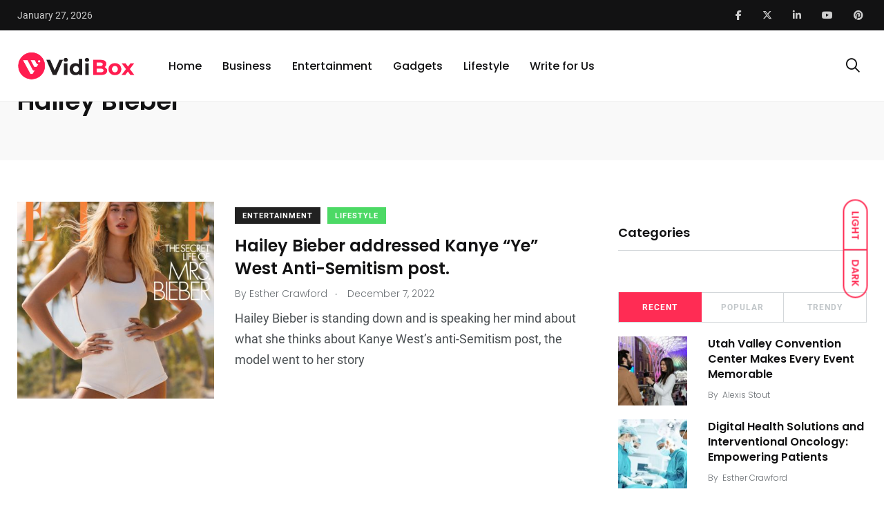

--- FILE ---
content_type: text/html; charset=UTF-8
request_url: https://vidibox.net/tag/hailey-bieber/
body_size: 20408
content:
    <!doctype html>
<html dir="ltr" lang="en-US" prefix="og: https://ogp.me/ns#">
    <head><meta charset="UTF-8"><script>if(navigator.userAgent.match(/MSIE|Internet Explorer/i)||navigator.userAgent.match(/Trident\/7\..*?rv:11/i)){var href=document.location.href;if(!href.match(/[?&]nowprocket/)){if(href.indexOf("?")==-1){if(href.indexOf("#")==-1){document.location.href=href+"?nowprocket=1"}else{document.location.href=href.replace("#","?nowprocket=1#")}}else{if(href.indexOf("#")==-1){document.location.href=href+"&nowprocket=1"}else{document.location.href=href.replace("#","&nowprocket=1#")}}}}</script><script>class RocketLazyLoadScripts{constructor(){this.triggerEvents=["keydown","mousedown","mousemove","touchmove","touchstart","touchend","wheel"],this.userEventHandler=this._triggerListener.bind(this),this.touchStartHandler=this._onTouchStart.bind(this),this.touchMoveHandler=this._onTouchMove.bind(this),this.touchEndHandler=this._onTouchEnd.bind(this),this.clickHandler=this._onClick.bind(this),this.interceptedClicks=[],window.addEventListener("pageshow",t=>{this.persisted=t.persisted}),window.addEventListener("DOMContentLoaded",()=>{this._preconnect3rdParties()}),this.delayedScripts={normal:[],async:[],defer:[]},this.trash=[],this.allJQueries=[]}_addUserInteractionListener(t){if(document.hidden){t._triggerListener();return}this.triggerEvents.forEach(e=>window.addEventListener(e,t.userEventHandler,{passive:!0})),window.addEventListener("touchstart",t.touchStartHandler,{passive:!0}),window.addEventListener("mousedown",t.touchStartHandler),document.addEventListener("visibilitychange",t.userEventHandler)}_removeUserInteractionListener(){this.triggerEvents.forEach(t=>window.removeEventListener(t,this.userEventHandler,{passive:!0})),document.removeEventListener("visibilitychange",this.userEventHandler)}_onTouchStart(t){"HTML"!==t.target.tagName&&(window.addEventListener("touchend",this.touchEndHandler),window.addEventListener("mouseup",this.touchEndHandler),window.addEventListener("touchmove",this.touchMoveHandler,{passive:!0}),window.addEventListener("mousemove",this.touchMoveHandler),t.target.addEventListener("click",this.clickHandler),this._renameDOMAttribute(t.target,"onclick","rocket-onclick"),this._pendingClickStarted())}_onTouchMove(t){window.removeEventListener("touchend",this.touchEndHandler),window.removeEventListener("mouseup",this.touchEndHandler),window.removeEventListener("touchmove",this.touchMoveHandler,{passive:!0}),window.removeEventListener("mousemove",this.touchMoveHandler),t.target.removeEventListener("click",this.clickHandler),this._renameDOMAttribute(t.target,"rocket-onclick","onclick"),this._pendingClickFinished()}_onTouchEnd(t){window.removeEventListener("touchend",this.touchEndHandler),window.removeEventListener("mouseup",this.touchEndHandler),window.removeEventListener("touchmove",this.touchMoveHandler,{passive:!0}),window.removeEventListener("mousemove",this.touchMoveHandler)}_onClick(t){t.target.removeEventListener("click",this.clickHandler),this._renameDOMAttribute(t.target,"rocket-onclick","onclick"),this.interceptedClicks.push(t),t.preventDefault(),t.stopPropagation(),t.stopImmediatePropagation(),this._pendingClickFinished()}_replayClicks(){window.removeEventListener("touchstart",this.touchStartHandler,{passive:!0}),window.removeEventListener("mousedown",this.touchStartHandler),this.interceptedClicks.forEach(t=>{t.target.dispatchEvent(new MouseEvent("click",{view:t.view,bubbles:!0,cancelable:!0}))})}_waitForPendingClicks(){return new Promise(t=>{this._isClickPending?this._pendingClickFinished=t:t()})}_pendingClickStarted(){this._isClickPending=!0}_pendingClickFinished(){this._isClickPending=!1}_renameDOMAttribute(t,e,r){t.hasAttribute&&t.hasAttribute(e)&&(event.target.setAttribute(r,event.target.getAttribute(e)),event.target.removeAttribute(e))}_triggerListener(){this._removeUserInteractionListener(this),"loading"===document.readyState?document.addEventListener("DOMContentLoaded",this._loadEverythingNow.bind(this)):this._loadEverythingNow()}_preconnect3rdParties(){let t=[];document.querySelectorAll("script[type=rocketlazyloadscript]").forEach(e=>{if(e.hasAttribute("src")){let r=new URL(e.src).origin;r!==location.origin&&t.push({src:r,crossOrigin:e.crossOrigin||"module"===e.getAttribute("data-rocket-type")})}}),t=[...new Map(t.map(t=>[JSON.stringify(t),t])).values()],this._batchInjectResourceHints(t,"preconnect")}async _loadEverythingNow(){this.lastBreath=Date.now(),this._delayEventListeners(this),this._delayJQueryReady(this),this._handleDocumentWrite(),this._registerAllDelayedScripts(),this._preloadAllScripts(),await this._loadScriptsFromList(this.delayedScripts.normal),await this._loadScriptsFromList(this.delayedScripts.defer),await this._loadScriptsFromList(this.delayedScripts.async);try{await this._triggerDOMContentLoaded(),await this._triggerWindowLoad()}catch(t){console.error(t)}window.dispatchEvent(new Event("rocket-allScriptsLoaded")),this._waitForPendingClicks().then(()=>{this._replayClicks()}),this._emptyTrash()}_registerAllDelayedScripts(){document.querySelectorAll("script[type=rocketlazyloadscript]").forEach(t=>{t.hasAttribute("data-rocket-src")?t.hasAttribute("async")&&!1!==t.async?this.delayedScripts.async.push(t):t.hasAttribute("defer")&&!1!==t.defer||"module"===t.getAttribute("data-rocket-type")?this.delayedScripts.defer.push(t):this.delayedScripts.normal.push(t):this.delayedScripts.normal.push(t)})}async _transformScript(t){return new Promise((await this._littleBreath(),navigator.userAgent.indexOf("Firefox/")>0||""===navigator.vendor)?e=>{let r=document.createElement("script");[...t.attributes].forEach(t=>{let e=t.nodeName;"type"!==e&&("data-rocket-type"===e&&(e="type"),"data-rocket-src"===e&&(e="src"),r.setAttribute(e,t.nodeValue))}),t.text&&(r.text=t.text),r.hasAttribute("src")?(r.addEventListener("load",e),r.addEventListener("error",e)):(r.text=t.text,e());try{t.parentNode.replaceChild(r,t)}catch(i){e()}}:async e=>{function r(){t.setAttribute("data-rocket-status","failed"),e()}try{let i=t.getAttribute("data-rocket-type"),n=t.getAttribute("data-rocket-src");t.text,i?(t.type=i,t.removeAttribute("data-rocket-type")):t.removeAttribute("type"),t.addEventListener("load",function r(){t.setAttribute("data-rocket-status","executed"),e()}),t.addEventListener("error",r),n?(t.removeAttribute("data-rocket-src"),t.src=n):t.src="data:text/javascript;base64,"+window.btoa(unescape(encodeURIComponent(t.text)))}catch(s){r()}})}async _loadScriptsFromList(t){let e=t.shift();return e&&e.isConnected?(await this._transformScript(e),this._loadScriptsFromList(t)):Promise.resolve()}_preloadAllScripts(){this._batchInjectResourceHints([...this.delayedScripts.normal,...this.delayedScripts.defer,...this.delayedScripts.async],"preload")}_batchInjectResourceHints(t,e){var r=document.createDocumentFragment();t.forEach(t=>{let i=t.getAttribute&&t.getAttribute("data-rocket-src")||t.src;if(i){let n=document.createElement("link");n.href=i,n.rel=e,"preconnect"!==e&&(n.as="script"),t.getAttribute&&"module"===t.getAttribute("data-rocket-type")&&(n.crossOrigin=!0),t.crossOrigin&&(n.crossOrigin=t.crossOrigin),t.integrity&&(n.integrity=t.integrity),r.appendChild(n),this.trash.push(n)}}),document.head.appendChild(r)}_delayEventListeners(t){let e={};function r(t,r){!function t(r){!e[r]&&(e[r]={originalFunctions:{add:r.addEventListener,remove:r.removeEventListener},eventsToRewrite:[]},r.addEventListener=function(){arguments[0]=i(arguments[0]),e[r].originalFunctions.add.apply(r,arguments)},r.removeEventListener=function(){arguments[0]=i(arguments[0]),e[r].originalFunctions.remove.apply(r,arguments)});function i(t){return e[r].eventsToRewrite.indexOf(t)>=0?"rocket-"+t:t}}(t),e[t].eventsToRewrite.push(r)}function i(t,e){let r=t[e];Object.defineProperty(t,e,{get:()=>r||function(){},set(i){t["rocket"+e]=r=i}})}r(document,"DOMContentLoaded"),r(window,"DOMContentLoaded"),r(window,"load"),r(window,"pageshow"),r(document,"readystatechange"),i(document,"onreadystatechange"),i(window,"onload"),i(window,"onpageshow")}_delayJQueryReady(t){let e;function r(r){if(r&&r.fn&&!t.allJQueries.includes(r)){r.fn.ready=r.fn.init.prototype.ready=function(e){return t.domReadyFired?e.bind(document)(r):document.addEventListener("rocket-DOMContentLoaded",()=>e.bind(document)(r)),r([])};let i=r.fn.on;r.fn.on=r.fn.init.prototype.on=function(){if(this[0]===window){function t(t){return t.split(" ").map(t=>"load"===t||0===t.indexOf("load.")?"rocket-jquery-load":t).join(" ")}"string"==typeof arguments[0]||arguments[0]instanceof String?arguments[0]=t(arguments[0]):"object"==typeof arguments[0]&&Object.keys(arguments[0]).forEach(e=>{delete Object.assign(arguments[0],{[t(e)]:arguments[0][e]})[e]})}return i.apply(this,arguments),this},t.allJQueries.push(r)}e=r}r(window.jQuery),Object.defineProperty(window,"jQuery",{get:()=>e,set(t){r(t)}})}async _triggerDOMContentLoaded(){this.domReadyFired=!0,await this._littleBreath(),document.dispatchEvent(new Event("rocket-DOMContentLoaded")),await this._littleBreath(),window.dispatchEvent(new Event("rocket-DOMContentLoaded")),await this._littleBreath(),document.dispatchEvent(new Event("rocket-readystatechange")),await this._littleBreath(),document.rocketonreadystatechange&&document.rocketonreadystatechange()}async _triggerWindowLoad(){await this._littleBreath(),window.dispatchEvent(new Event("rocket-load")),await this._littleBreath(),window.rocketonload&&window.rocketonload(),await this._littleBreath(),this.allJQueries.forEach(t=>t(window).trigger("rocket-jquery-load")),await this._littleBreath();let t=new Event("rocket-pageshow");t.persisted=this.persisted,window.dispatchEvent(t),await this._littleBreath(),window.rocketonpageshow&&window.rocketonpageshow({persisted:this.persisted})}_handleDocumentWrite(){let t=new Map;document.write=document.writeln=function(e){let r=document.currentScript;r||console.error("WPRocket unable to document.write this: "+e);let i=document.createRange(),n=r.parentElement,s=t.get(r);void 0===s&&(s=r.nextSibling,t.set(r,s));let a=document.createDocumentFragment();i.setStart(a,0),a.appendChild(i.createContextualFragment(e)),n.insertBefore(a,s)}}async _littleBreath(){Date.now()-this.lastBreath>45&&(await this._requestAnimFrame(),this.lastBreath=Date.now())}async _requestAnimFrame(){return document.hidden?new Promise(t=>setTimeout(t)):new Promise(t=>requestAnimationFrame(t))}_emptyTrash(){this.trash.forEach(t=>t.remove())}static run(){let t=new RocketLazyLoadScripts;t._addUserInteractionListener(t)}}RocketLazyLoadScripts.run();</script>
        
        <meta http-equiv="X-UA-Compatible" content="IE=edge">
        <meta name="viewport" content="width=device-width, initial-scale=1.0">
        <link rel="profile" href="https://gmpg.org/xfn/11">
        <link rel="pingback" href="https://vidibox.net/xmlrpc.php">
        <title>Hailey Bieber - VidiBox</title>

		<!-- All in One SEO 4.9.0 - aioseo.com -->
	<meta name="robots" content="max-image-preview:large" />
	<meta name="google-site-verification" content="yl-TnUEbM2q6RcGG7Nuvca4xvv4ZgicftvrwD2vW3ao" />
	<link rel="canonical" href="https://vidibox.net/tag/hailey-bieber/" />
	<meta name="generator" content="All in One SEO (AIOSEO) 4.9.0" />
		<script type="application/ld+json" class="aioseo-schema">
			{"@context":"https:\/\/schema.org","@graph":[{"@type":"BreadcrumbList","@id":"https:\/\/vidibox.net\/tag\/hailey-bieber\/#breadcrumblist","itemListElement":[{"@type":"ListItem","@id":"https:\/\/vidibox.net#listItem","position":1,"name":"Home","item":"https:\/\/vidibox.net","nextItem":{"@type":"ListItem","@id":"https:\/\/vidibox.net\/tag\/hailey-bieber\/#listItem","name":"Hailey Bieber"}},{"@type":"ListItem","@id":"https:\/\/vidibox.net\/tag\/hailey-bieber\/#listItem","position":2,"name":"Hailey Bieber","previousItem":{"@type":"ListItem","@id":"https:\/\/vidibox.net#listItem","name":"Home"}}]},{"@type":"CollectionPage","@id":"https:\/\/vidibox.net\/tag\/hailey-bieber\/#collectionpage","url":"https:\/\/vidibox.net\/tag\/hailey-bieber\/","name":"Hailey Bieber - VidiBox","inLanguage":"en-US","isPartOf":{"@id":"https:\/\/vidibox.net\/#website"},"breadcrumb":{"@id":"https:\/\/vidibox.net\/tag\/hailey-bieber\/#breadcrumblist"}},{"@type":"Organization","@id":"https:\/\/vidibox.net\/#organization","name":"The Music Box","url":"https:\/\/vidibox.net\/"},{"@type":"WebSite","@id":"https:\/\/vidibox.net\/#website","url":"https:\/\/vidibox.net\/","name":"VidiBox","inLanguage":"en-US","publisher":{"@id":"https:\/\/vidibox.net\/#organization"}}]}
		</script>
		<!-- All in One SEO -->

<noscript><style>#preloader{display:none;}</style></noscript><noscript><style>#preloader{display:none;}</style></noscript><link rel="amphtml" href="https://vidibox.net/tag/hailey-bieber/amp/" /><meta name="generator" content="AMP for WP 1.1.7.1"/>
<link rel="alternate" type="application/rss+xml" title="VidiBox &raquo; Feed" href="https://vidibox.net/feed/" />
<link rel="alternate" type="application/rss+xml" title="VidiBox &raquo; Comments Feed" href="https://vidibox.net/comments/feed/" />
<link rel="alternate" type="application/rss+xml" title="VidiBox &raquo; Hailey Bieber Tag Feed" href="https://vidibox.net/tag/hailey-bieber/feed/" />
<style id='wp-img-auto-sizes-contain-inline-css' type='text/css'>
img:is([sizes=auto i],[sizes^="auto," i]){contain-intrinsic-size:3000px 1500px}
/*# sourceURL=wp-img-auto-sizes-contain-inline-css */
</style>
<style id='wp-emoji-styles-inline-css' type='text/css'>

	img.wp-smiley, img.emoji {
		display: inline !important;
		border: none !important;
		box-shadow: none !important;
		height: 1em !important;
		width: 1em !important;
		margin: 0 0.07em !important;
		vertical-align: -0.1em !important;
		background: none !important;
		padding: 0 !important;
	}
/*# sourceURL=wp-emoji-styles-inline-css */
</style>
<link rel='stylesheet' id='wp-block-library-css' href='https://vidibox.net/wp-includes/css/dist/block-library/style.min.css?ver=6.9' type='text/css' media='all' />
<style id='global-styles-inline-css' type='text/css'>
:root{--wp--preset--aspect-ratio--square: 1;--wp--preset--aspect-ratio--4-3: 4/3;--wp--preset--aspect-ratio--3-4: 3/4;--wp--preset--aspect-ratio--3-2: 3/2;--wp--preset--aspect-ratio--2-3: 2/3;--wp--preset--aspect-ratio--16-9: 16/9;--wp--preset--aspect-ratio--9-16: 9/16;--wp--preset--color--black: #000000;--wp--preset--color--cyan-bluish-gray: #abb8c3;--wp--preset--color--white: #ffffff;--wp--preset--color--pale-pink: #f78da7;--wp--preset--color--vivid-red: #cf2e2e;--wp--preset--color--luminous-vivid-orange: #ff6900;--wp--preset--color--luminous-vivid-amber: #fcb900;--wp--preset--color--light-green-cyan: #7bdcb5;--wp--preset--color--vivid-green-cyan: #00d084;--wp--preset--color--pale-cyan-blue: #8ed1fc;--wp--preset--color--vivid-cyan-blue: #0693e3;--wp--preset--color--vivid-purple: #9b51e0;--wp--preset--color--light-grayish-magenta: #FF9500;--wp--preset--color--strong-magenta: #FF2C54;--wp--preset--color--very-light-gray: #ffffff;--wp--preset--color--very-dark-gray: #6B7074;--wp--preset--gradient--vivid-cyan-blue-to-vivid-purple: linear-gradient(135deg,rgb(6,147,227) 0%,rgb(155,81,224) 100%);--wp--preset--gradient--light-green-cyan-to-vivid-green-cyan: linear-gradient(135deg,rgb(122,220,180) 0%,rgb(0,208,130) 100%);--wp--preset--gradient--luminous-vivid-amber-to-luminous-vivid-orange: linear-gradient(135deg,rgb(252,185,0) 0%,rgb(255,105,0) 100%);--wp--preset--gradient--luminous-vivid-orange-to-vivid-red: linear-gradient(135deg,rgb(255,105,0) 0%,rgb(207,46,46) 100%);--wp--preset--gradient--very-light-gray-to-cyan-bluish-gray: linear-gradient(135deg,rgb(238,238,238) 0%,rgb(169,184,195) 100%);--wp--preset--gradient--cool-to-warm-spectrum: linear-gradient(135deg,rgb(74,234,220) 0%,rgb(151,120,209) 20%,rgb(207,42,186) 40%,rgb(238,44,130) 60%,rgb(251,105,98) 80%,rgb(254,248,76) 100%);--wp--preset--gradient--blush-light-purple: linear-gradient(135deg,rgb(255,206,236) 0%,rgb(152,150,240) 100%);--wp--preset--gradient--blush-bordeaux: linear-gradient(135deg,rgb(254,205,165) 0%,rgb(254,45,45) 50%,rgb(107,0,62) 100%);--wp--preset--gradient--luminous-dusk: linear-gradient(135deg,rgb(255,203,112) 0%,rgb(199,81,192) 50%,rgb(65,88,208) 100%);--wp--preset--gradient--pale-ocean: linear-gradient(135deg,rgb(255,245,203) 0%,rgb(182,227,212) 50%,rgb(51,167,181) 100%);--wp--preset--gradient--electric-grass: linear-gradient(135deg,rgb(202,248,128) 0%,rgb(113,206,126) 100%);--wp--preset--gradient--midnight: linear-gradient(135deg,rgb(2,3,129) 0%,rgb(40,116,252) 100%);--wp--preset--font-size--small: 12px;--wp--preset--font-size--medium: 20px;--wp--preset--font-size--large: 36px;--wp--preset--font-size--x-large: 42px;--wp--preset--font-size--normal: 16px;--wp--preset--font-size--huge: 50px;--wp--preset--spacing--20: 0.44rem;--wp--preset--spacing--30: 0.67rem;--wp--preset--spacing--40: 1rem;--wp--preset--spacing--50: 1.5rem;--wp--preset--spacing--60: 2.25rem;--wp--preset--spacing--70: 3.38rem;--wp--preset--spacing--80: 5.06rem;--wp--preset--shadow--natural: 6px 6px 9px rgba(0, 0, 0, 0.2);--wp--preset--shadow--deep: 12px 12px 50px rgba(0, 0, 0, 0.4);--wp--preset--shadow--sharp: 6px 6px 0px rgba(0, 0, 0, 0.2);--wp--preset--shadow--outlined: 6px 6px 0px -3px rgb(255, 255, 255), 6px 6px rgb(0, 0, 0);--wp--preset--shadow--crisp: 6px 6px 0px rgb(0, 0, 0);}:where(.is-layout-flex){gap: 0.5em;}:where(.is-layout-grid){gap: 0.5em;}body .is-layout-flex{display: flex;}.is-layout-flex{flex-wrap: wrap;align-items: center;}.is-layout-flex > :is(*, div){margin: 0;}body .is-layout-grid{display: grid;}.is-layout-grid > :is(*, div){margin: 0;}:where(.wp-block-columns.is-layout-flex){gap: 2em;}:where(.wp-block-columns.is-layout-grid){gap: 2em;}:where(.wp-block-post-template.is-layout-flex){gap: 1.25em;}:where(.wp-block-post-template.is-layout-grid){gap: 1.25em;}.has-black-color{color: var(--wp--preset--color--black) !important;}.has-cyan-bluish-gray-color{color: var(--wp--preset--color--cyan-bluish-gray) !important;}.has-white-color{color: var(--wp--preset--color--white) !important;}.has-pale-pink-color{color: var(--wp--preset--color--pale-pink) !important;}.has-vivid-red-color{color: var(--wp--preset--color--vivid-red) !important;}.has-luminous-vivid-orange-color{color: var(--wp--preset--color--luminous-vivid-orange) !important;}.has-luminous-vivid-amber-color{color: var(--wp--preset--color--luminous-vivid-amber) !important;}.has-light-green-cyan-color{color: var(--wp--preset--color--light-green-cyan) !important;}.has-vivid-green-cyan-color{color: var(--wp--preset--color--vivid-green-cyan) !important;}.has-pale-cyan-blue-color{color: var(--wp--preset--color--pale-cyan-blue) !important;}.has-vivid-cyan-blue-color{color: var(--wp--preset--color--vivid-cyan-blue) !important;}.has-vivid-purple-color{color: var(--wp--preset--color--vivid-purple) !important;}.has-black-background-color{background-color: var(--wp--preset--color--black) !important;}.has-cyan-bluish-gray-background-color{background-color: var(--wp--preset--color--cyan-bluish-gray) !important;}.has-white-background-color{background-color: var(--wp--preset--color--white) !important;}.has-pale-pink-background-color{background-color: var(--wp--preset--color--pale-pink) !important;}.has-vivid-red-background-color{background-color: var(--wp--preset--color--vivid-red) !important;}.has-luminous-vivid-orange-background-color{background-color: var(--wp--preset--color--luminous-vivid-orange) !important;}.has-luminous-vivid-amber-background-color{background-color: var(--wp--preset--color--luminous-vivid-amber) !important;}.has-light-green-cyan-background-color{background-color: var(--wp--preset--color--light-green-cyan) !important;}.has-vivid-green-cyan-background-color{background-color: var(--wp--preset--color--vivid-green-cyan) !important;}.has-pale-cyan-blue-background-color{background-color: var(--wp--preset--color--pale-cyan-blue) !important;}.has-vivid-cyan-blue-background-color{background-color: var(--wp--preset--color--vivid-cyan-blue) !important;}.has-vivid-purple-background-color{background-color: var(--wp--preset--color--vivid-purple) !important;}.has-black-border-color{border-color: var(--wp--preset--color--black) !important;}.has-cyan-bluish-gray-border-color{border-color: var(--wp--preset--color--cyan-bluish-gray) !important;}.has-white-border-color{border-color: var(--wp--preset--color--white) !important;}.has-pale-pink-border-color{border-color: var(--wp--preset--color--pale-pink) !important;}.has-vivid-red-border-color{border-color: var(--wp--preset--color--vivid-red) !important;}.has-luminous-vivid-orange-border-color{border-color: var(--wp--preset--color--luminous-vivid-orange) !important;}.has-luminous-vivid-amber-border-color{border-color: var(--wp--preset--color--luminous-vivid-amber) !important;}.has-light-green-cyan-border-color{border-color: var(--wp--preset--color--light-green-cyan) !important;}.has-vivid-green-cyan-border-color{border-color: var(--wp--preset--color--vivid-green-cyan) !important;}.has-pale-cyan-blue-border-color{border-color: var(--wp--preset--color--pale-cyan-blue) !important;}.has-vivid-cyan-blue-border-color{border-color: var(--wp--preset--color--vivid-cyan-blue) !important;}.has-vivid-purple-border-color{border-color: var(--wp--preset--color--vivid-purple) !important;}.has-vivid-cyan-blue-to-vivid-purple-gradient-background{background: var(--wp--preset--gradient--vivid-cyan-blue-to-vivid-purple) !important;}.has-light-green-cyan-to-vivid-green-cyan-gradient-background{background: var(--wp--preset--gradient--light-green-cyan-to-vivid-green-cyan) !important;}.has-luminous-vivid-amber-to-luminous-vivid-orange-gradient-background{background: var(--wp--preset--gradient--luminous-vivid-amber-to-luminous-vivid-orange) !important;}.has-luminous-vivid-orange-to-vivid-red-gradient-background{background: var(--wp--preset--gradient--luminous-vivid-orange-to-vivid-red) !important;}.has-very-light-gray-to-cyan-bluish-gray-gradient-background{background: var(--wp--preset--gradient--very-light-gray-to-cyan-bluish-gray) !important;}.has-cool-to-warm-spectrum-gradient-background{background: var(--wp--preset--gradient--cool-to-warm-spectrum) !important;}.has-blush-light-purple-gradient-background{background: var(--wp--preset--gradient--blush-light-purple) !important;}.has-blush-bordeaux-gradient-background{background: var(--wp--preset--gradient--blush-bordeaux) !important;}.has-luminous-dusk-gradient-background{background: var(--wp--preset--gradient--luminous-dusk) !important;}.has-pale-ocean-gradient-background{background: var(--wp--preset--gradient--pale-ocean) !important;}.has-electric-grass-gradient-background{background: var(--wp--preset--gradient--electric-grass) !important;}.has-midnight-gradient-background{background: var(--wp--preset--gradient--midnight) !important;}.has-small-font-size{font-size: var(--wp--preset--font-size--small) !important;}.has-medium-font-size{font-size: var(--wp--preset--font-size--medium) !important;}.has-large-font-size{font-size: var(--wp--preset--font-size--large) !important;}.has-x-large-font-size{font-size: var(--wp--preset--font-size--x-large) !important;}
/*# sourceURL=global-styles-inline-css */
</style>

<style id='classic-theme-styles-inline-css' type='text/css'>
/*! This file is auto-generated */
.wp-block-button__link{color:#fff;background-color:#32373c;border-radius:9999px;box-shadow:none;text-decoration:none;padding:calc(.667em + 2px) calc(1.333em + 2px);font-size:1.125em}.wp-block-file__button{background:#32373c;color:#fff;text-decoration:none}
/*# sourceURL=/wp-includes/css/classic-themes.min.css */
</style>
<link data-minify="1" rel='stylesheet' id='fontawesome-five-css-css' href='https://vidibox.net/wp-content/cache/min/1/wp-content/plugins/accesspress-social-counter/css/fontawesome-all.css?ver=1764741585' type='text/css' media='all' />
<link data-minify="1" rel='stylesheet' id='apsc-frontend-css-css' href='https://vidibox.net/wp-content/cache/min/1/wp-content/plugins/accesspress-social-counter/css/frontend.css?ver=1764741585' type='text/css' media='all' />
<link data-minify="1" rel='stylesheet' id='contact-form-7-css' href='https://vidibox.net/wp-content/cache/min/1/wp-content/plugins/contact-form-7/includes/css/styles.css?ver=1764741585' type='text/css' media='all' />
<link data-minify="1" rel='stylesheet' id='my_switcher-css' href='https://vidibox.net/wp-content/cache/min/1/wp-content/themes/papr/assets/css/my_switcher.css?ver=1764741585' type='text/css' media='all' />
<link data-minify="1" rel='stylesheet' id='font-awesome-css' href='https://vidibox.net/wp-content/cache/min/1/wp-content/themes/papr/assets/css/all.min.css?ver=1764741586' type='text/css' media='all' />
<link data-minify="1" rel='stylesheet' id='papr-fonts-css' href='https://vidibox.net/wp-content/cache/min/1/wp-content/uploads/omgf/papr-fonts/papr-fonts.css?ver=1764741586' type='text/css' media='all' />
<link data-minify="1" rel='stylesheet' id='plyr-css' href='https://vidibox.net/wp-content/cache/min/1/wp-content/themes/papr/assets/css/plyr.css?ver=1764741586' type='text/css' media='all' />
<link data-minify="1" rel='stylesheet' id='font-iconfont-css' href='https://vidibox.net/wp-content/cache/min/1/wp-content/themes/papr/assets/css/iconfont.css?ver=1764741586' type='text/css' media='all' />
<link data-minify="1" rel='stylesheet' id='animate-css' href='https://vidibox.net/wp-content/cache/min/1/wp-content/themes/papr/assets/css/animate.css?ver=1764741586' type='text/css' media='all' />
<link rel='stylesheet' id='bootstrap-css' href='https://vidibox.net/wp-content/themes/papr/assets/css/bootstrap.min.css?ver=1.4.9' type='text/css' media='all' />
<link data-minify="1" rel='stylesheet' id='axil-style-css' href='https://vidibox.net/wp-content/cache/min/1/wp-content/themes/papr/assets/css/style.css?ver=1764741587' type='text/css' media='all' />
<link data-minify="1" rel='stylesheet' id='axil-custom-css' href='https://vidibox.net/wp-content/cache/min/1/wp-content/themes/papr/assets/css/mcustom.css?ver=1764741587' type='text/css' media='all' />
<link data-minify="1" rel='stylesheet' id='papr-dark-style-css' href='https://vidibox.net/wp-content/cache/min/1/wp-content/themes/papr/assets/css/dark.css?ver=1764741587' type='text/css' media='all' />
<style id='papr-dynamic-inline-css' type='text/css'>
.papr-container {padding-top:60px;}   @media all and (max-width: 1199px) {.papr-container {padding-top:60px;}}   @media all and (max-width: 991px) {.papr-container {padding-top:60px;}}.papr-container {padding-bottom:30px;}   @media all and (max-width: 1199px) {.papr-container {padding-bottom:30px;}}   @media all and (max-width: 991px) {.papr-container {padding-bottom:30px;}}
/*# sourceURL=papr-dynamic-inline-css */
</style>
<style id='rocket-lazyload-inline-css' type='text/css'>
.rll-youtube-player{position:relative;padding-bottom:56.23%;height:0;overflow:hidden;max-width:100%;}.rll-youtube-player:focus-within{outline: 2px solid currentColor;outline-offset: 5px;}.rll-youtube-player iframe{position:absolute;top:0;left:0;width:100%;height:100%;z-index:100;background:0 0}.rll-youtube-player img{bottom:0;display:block;left:0;margin:auto;max-width:100%;width:100%;position:absolute;right:0;top:0;border:none;height:auto;-webkit-transition:.4s all;-moz-transition:.4s all;transition:.4s all}.rll-youtube-player img:hover{-webkit-filter:brightness(75%)}.rll-youtube-player .play{height:100%;width:100%;left:0;top:0;position:absolute;background:url(https://vidibox.net/wp-content/plugins/wp-rocket/assets/img/youtube.png) no-repeat center;background-color: transparent !important;cursor:pointer;border:none;}.wp-embed-responsive .wp-has-aspect-ratio .rll-youtube-player{position:absolute;padding-bottom:0;width:100%;height:100%;top:0;bottom:0;left:0;right:0}
/*# sourceURL=rocket-lazyload-inline-css */
</style>
<script type="rocketlazyloadscript" data-minify="1" data-rocket-type="text/javascript" data-rocket-src="https://vidibox.net/wp-content/cache/min/1/wp-content/themes/papr/assets/js/popper.js?ver=1734495628" id="popper-js" defer></script>
<script type="rocketlazyloadscript" data-rocket-type="text/javascript" data-rocket-src="https://vidibox.net/wp-includes/js/jquery/jquery.min.js?ver=3.7.1" id="jquery-core-js" defer></script>
<script type="rocketlazyloadscript" data-rocket-type="text/javascript" data-rocket-src="https://vidibox.net/wp-includes/js/jquery/jquery-migrate.min.js?ver=3.4.1" id="jquery-migrate-js" defer></script>
<link rel="https://api.w.org/" href="https://vidibox.net/wp-json/" /><link rel="alternate" title="JSON" type="application/json" href="https://vidibox.net/wp-json/wp/v2/tags/151" /><link rel="EditURI" type="application/rsd+xml" title="RSD" href="https://vidibox.net/xmlrpc.php?rsd" />
<meta name="generator" content="Redux 4.5.8" />        <!--Customizer CSS-->
        <style type="text/css">

            /* Body */
                        /* Link */
                        /* Link Hover */
                        /* Meta */
                        /* Meta Hover */
                        /* Meta Link Hover */
                        /* Meta Hover Dark Section */
            

            /************************************************************************************
             * Header Top Bar
             ************************************************************************************/
            /* Background Color */
                        /* Body Color */
                        /* Link Color */
                        /* Link Hover Color */
                        /************************************************************************************
             * Header
             ************************************************************************************/
            /* Background Color */
                        /* Link Color */
                                    /* Link Hover Color */
                        
            /************************************************************************************
             * General 
             ************************************************************************************/
            /* Primary [#ff2c54] */
                        /* Heading */
                        /* Heading Hover */
                                    /* Heading Hover Color Dark Section */
                        

            /************************************************************************************
             * Footer 
             ************************************************************************************/
            /* Background Color */
                        /* Footer Heading Color */
                        /* Footer Body Color */
                        /* Footer Link Color */
                        /* Footer Link Hover Color */
                        /* Footer Bottom Border top Color */
            
        </style>
        <!--/Customizer CSS-->
        <meta name="generator" content="Elementor 3.33.0; features: additional_custom_breakpoints; settings: css_print_method-external, google_font-enabled, font_display-auto">
			<style>
				.e-con.e-parent:nth-of-type(n+4):not(.e-lazyloaded):not(.e-no-lazyload),
				.e-con.e-parent:nth-of-type(n+4):not(.e-lazyloaded):not(.e-no-lazyload) * {
					background-image: none !important;
				}
				@media screen and (max-height: 1024px) {
					.e-con.e-parent:nth-of-type(n+3):not(.e-lazyloaded):not(.e-no-lazyload),
					.e-con.e-parent:nth-of-type(n+3):not(.e-lazyloaded):not(.e-no-lazyload) * {
						background-image: none !important;
					}
				}
				@media screen and (max-height: 640px) {
					.e-con.e-parent:nth-of-type(n+2):not(.e-lazyloaded):not(.e-no-lazyload),
					.e-con.e-parent:nth-of-type(n+2):not(.e-lazyloaded):not(.e-no-lazyload) * {
						background-image: none !important;
					}
				}
			</style>
			<link rel="icon" href="https://vidibox.net/wp-content/uploads/2022/08/favicon-1.png" sizes="32x32" />
<link rel="icon" href="https://vidibox.net/wp-content/uploads/2022/08/favicon-1.png" sizes="192x192" />
<link rel="apple-touch-icon" href="https://vidibox.net/wp-content/uploads/2022/08/favicon-1.png" />
<meta name="msapplication-TileImage" content="https://vidibox.net/wp-content/uploads/2022/08/favicon-1.png" />
		<style type="text/css" id="wp-custom-css">
			.axil-top-scroll.animated.bounce.faster {
	display: none;
}
.axil-top-scroll.animated.bounce.faster.back-top {
	display: block;
}


.live-update .axil-title.axil-title__mid:after {
    width: 25px;
    height: 25px;
	border: 4px solid red;
    position: absolute;
    left: 0;
    top: 50%;
    content: "";
    transform: translateY(-50%);
    border-radius: 100%;
  opacity: 1;
	animation: customOne 1.2s infinite;
}
.live-update .axil-title.axil-title__mid:before {
    width: 25px;
    height: 25px;
	background: red;
    position: absolute;
    left: 0;
    top: 50%;
    content: "";
    transform: translateY(-50%);
    border-radius: 100%;
  opacity: 1;
    animation: customOne 1s infinite;
	
}
.live-update .axil-title.axil-title__mid {
    position: relative;
    padding-left: 35px;
}

/*----------------------
    Animation Css  
-----------------------*/
@keyframes customOne {
  0% {
    -webkit-transform: translateY(-50%) scale(0);
            transform: translateY(-50%) scale(0);
		opacity: 1;
  }
  
  100% {
    -webkit-transform: translateY(-50%) scale(1.2);
            transform: translateY(-50%) scale(1.2);
		opacity: 0;
  }
}

.elementor-2387 .elementor-element.elementor-element-82b319f:not(.elementor-motion-effects-element-type-background), .elementor-2387 .elementor-element.elementor-element-82b319f>.elementor-motion-effects-container>.elementor-motion-effects-layer {
    background-color: #2b2b2b;
}

@media (max-width: 991px) {
.active-dark-mode .close-sidenav-wrap {
background: var(--grey-dark-five);
}
}
.add-container a {
    display: none;
}
li#wp-admin-bar-wp-rocket {
    display: none;
}		</style>
		<noscript><style id="rocket-lazyload-nojs-css">.rll-youtube-player, [data-lazy-src]{display:none !important;}</style></noscript>    <link rel='stylesheet' id='owl-theme-default-css' href='https://vidibox.net/wp-content/themes/papr/assets/css/owl.theme.default.min.css?ver=1.4.9' type='text/css' media='all' />
<link rel='stylesheet' id='owl-carousel-css' href='https://vidibox.net/wp-content/themes/papr/assets/css/owl.carousel.min.css?ver=1.4.9' type='text/css' media='all' />
</head>
<body class="archive tag tag-hailey-bieber tag-151 wp-custom-logo wp-embed-responsive wp-theme-papr  has-sidebar right-sidebar axil-sticky-menu menu-open-click elementor-default elementor-kit-1730">
<div id="my_switcher">
                    <ul>
                        <li>
                            <a href="javascript: void(0);" data-theme="light"  class="setColor light">
                                <span title="Light Mode">Light</span>
                            </a>
                        </li>
                        <li>
                            <a href="javascript: void(0);" data-theme="dark"  class="setColor dark">
                                <span title="Dark Mode">Dark</span>
                            </a>
                        </li>
                    </ul>
                </div><div class="wrp">
    <!-- Main contents -->
<main class="main-content ">
<!-- Header starts -->
<div id="page" class="papr-main-content">			
				
		<header class="page-header">
		<div class="header-top bg-grey-dark-one">
	<div class="container">
		<div class="row align-items-center">
			<div class="col-md">
                <div class="d-flex flex-row">
                                            <ul class="header-top-nav list-inline justify-content-center justify-content-md-start m-r-xs-20">
                            <li class="current-date">January 27, 2026                            </li>
                        </ul>
                                                        </div>

			</div>
					<div class="col-md-auto">
				<ul class="ml-auto social-share header-top__social-share">
									<li><a target="_blank" href="#"><i class="fab fa-facebook-f"></i></a></li>
									<li><a target="_blank" href="#"><i class="fab fa-x-twitter"></i></a></li>
									<li><a target="_blank" href="#"><i class="fab fa-linkedin-in"></i></a></li>
									<li><a target="_blank" href="#"><i class="fab fa-youtube"></i></a></li>
									<li><a target="_blank" href="#"><i class="fab fa-pinterest"></i></a></li>
					
				  
                   				
				</ul>
			</div>
					</div>
		<!-- End of .row -->
	</div>
<!-- End of .container -->
</div>
<!-- End of .header-top --><div class="navbar bg-white axil-header axil-header-one">
    <div class="container">
        <div class="navbar-inner">
            <div class="brand-logo-container">
                <a class="site-logo" href="https://vidibox.net/">
                                            <img width="300" height="90" class="brand-logo dark-logo" src="data:image/svg+xml,%3Csvg%20xmlns='http://www.w3.org/2000/svg'%20viewBox='0%200%20300%2090'%3E%3C/svg%3E"
                             alt="VidiBox" data-lazy-src="http://vidibox.net/wp-content/uploads/2022/08/1-21.png"><noscript><img width="300" height="90" class="brand-logo dark-logo" src="http://vidibox.net/wp-content/uploads/2022/08/1-21.png"
                             alt="VidiBox"></noscript>
                                                                <img width="300" height="90" class="brand-logo light-logo" src="data:image/svg+xml,%3Csvg%20xmlns='http://www.w3.org/2000/svg'%20viewBox='0%200%20300%2090'%3E%3C/svg%3E"
                             alt="VidiBox" data-lazy-src="http://vidibox.net/wp-content/uploads/2022/08/3-6.png"><noscript><img width="300" height="90" class="brand-logo light-logo" src="http://vidibox.net/wp-content/uploads/2022/08/3-6.png"
                             alt="VidiBox"></noscript>
                                    </a>
            </div>
            <!-- End of .brand-logo-container -->

            <nav class="main-nav-wrapper"><ul id="main-menu" class="main-navigation list-inline"><li id="menu-item-2883" class="menu-item menu-item-type-post_type menu-item-object-page menu-item-home menu-item-2883"><a href="https://vidibox.net/">Home</a></li>
<li id="menu-item-2918" class="menu-item menu-item-type-taxonomy menu-item-object-category menu-item-2918"><a href="https://vidibox.net/category/business/">Business</a></li>
<li id="menu-item-2919" class="menu-item menu-item-type-taxonomy menu-item-object-category menu-item-2919"><a href="https://vidibox.net/category/entertainment/">Entertainment</a></li>
<li id="menu-item-2920" class="menu-item menu-item-type-taxonomy menu-item-object-category menu-item-2920"><a href="https://vidibox.net/category/gadgets/">Gadgets</a></li>
<li id="menu-item-2921" class="menu-item menu-item-type-taxonomy menu-item-object-category menu-item-2921"><a href="https://vidibox.net/category/lifestyle/">Lifestyle</a></li>
<li id="menu-item-2926" class="menu-item menu-item-type-post_type menu-item-object-page menu-item-2926"><a href="https://vidibox.net/write-for-us/">Write for Us</a></li>
</ul></nav>                            <div class="navbar-extra-features ml-auto">
                
                                            <form id="search" action="https://vidibox.net/" class="navbar-search"
                              method="GET">
                            <div class="search-field">
                                <input type="text" class="navbar-search-field" name="s"
                                       placeholder="Search ..."
                                       value="">
                                <button class="navbar-search-btn" type="submit"><i class="fal fa-search"></i></button>
                            </div>
                            <!-- End of .search-field -->
                            <a href="#" class="navbar-search-close"><i class="fal fa-times"></i></a>
                        </form>
                        <!-- End of .navbar-search -->
                        <a href="#" class="nav-search-field-toggler" data-toggle="nav-search-feild"><i
                                    class="far fa-search"></i></a>
                                                                                
                </div>
             
                             <!-- End of .navbar-extra-features -->
                <div class="main-nav-toggler d-block d-lg-none" id="main-nav-toggler">
                    <div class="toggler-inner">
                        <span></span>
                        <span></span>
                        <span></span>
                    </div>
                </div>
                <!-- End of .main-nav-toggler -->
                    </div>
        <!-- End of .navbar-inner -->
    </div>
    <!-- End of .container -->
</div>
		
		</header>		
	<div class="papr-container-main">
		
	            <div class="breadcrumb-wrapper">
			<div class="container">
				<nav aria-label="breadcrumb"><!-- Breadcrumb NavXT 7.4.1 -->
<span property="itemListElement" typeof="ListItem"><a property="item" typeof="WebPage" title="Go to VidiBox." href="https://vidibox.net" class="home" ><span property="name">VidiBox</span></a><meta property="position" content="1"></span><span class="dvdr"> / </span><span property="itemListElement" typeof="ListItem"><a property="item" typeof="WebPage" title="Go to News." href="https://vidibox.net/news/" class="post-root post post-post" ><span property="name">News</span></a><meta property="position" content="2"></span><span class="dvdr"> / </span><span property="itemListElement" typeof="ListItem"><span property="name" class="archive taxonomy post_tag current-item">Hailey Bieber</span><meta property="url" content="https://vidibox.net/tag/hailey-bieber/"><meta property="position" content="3"></span></nav>
			</div>			
		</div>    

    <!-- Banner starts -->
    <section class="banner banner__default bg-grey-light-three">
        <div class="container">
            <div class="row align-items-center">
                <div class="col-lg-12">
                    <div class="post-title-wrapper">
                        <h1 class="m-b-xs-0 axil-post-title hover-line"><span>Hailey Bieber</span></h1>
                                            </div>
                    <!-- End of .post-title-wrapper -->
                </div>
                <!-- End of .col-lg-8 -->
            </div>
        </div>
        <!-- End of .container -->
    </section>
    <!-- End of .banner -->

<div class="papr-container">
	<div class="container">
		<div class="row theiaStickySidebar">
						<div class="col-xl-8 axil-main">
								
				<div class="papr-container-content">
											<div class="row axil-list-1">
														<div class="col-lg-12">
									<div id="post-3013" class="post-3013 post type-post status-publish format-standard has-post-thumbnail hentry category-entertainment category-lifestyle tag-ex-wife-kim-kardashian tag-hailey-bieber">
    <div class="media post-block post-block__mid m-b-xs-30">
                                    <a class="align-self-center" href="https://vidibox.net/hailey-bieber-addressed-kanye-ye-west-anti-semitism-post/">
              <img width="400" height="400" class="m-r-xs-30" src="data:image/svg+xml,%3Csvg%20xmlns='http://www.w3.org/2000/svg'%20viewBox='0%200%20400%20400'%3E%3C/svg%3E" alt="Hailey Bieber" data-lazy-src="https://vidibox.net/wp-content/uploads/2022/12/haileybaldwin-400x400.jpg"><noscript><img width="400" height="400" class="m-r-xs-30" src="https://vidibox.net/wp-content/uploads/2022/12/haileybaldwin-400x400.jpg" alt="Hailey Bieber"></noscript>    
                <div class="grad-overlay"></div>        
            </a>
                         <div class="media-body">
                            <div class="post-cat-group m-b-xs-10">
                                    <a style="background: #212121" class="post-cat cat-btn cat-btn-color"
                   href="https://vidibox.net/category/entertainment/">Entertainment</a>
                            <a class="post-cat cat-btn" style="background:#4cd965"
                   href="https://vidibox.net/category/lifestyle/">
                    Lifestyle                </a>
                            </div>
                        <h3 class="axil-post-title hover-line"><a href="https://vidibox.net/hailey-bieber-addressed-kanye-ye-west-anti-semitism-post/" class="entry-title"
                                                      rel="bookmark">Hailey Bieber addressed Kanye “Ye” West Anti-Semitism post.</a></h3>

                        <div class="post-metas caption-meta">
                <ul class="list-inline">
                                            <li>
                            <span>By</span> <a href="https://vidibox.net/author/webmaster/"><span class="vcard author author_name"><span class="fn">Esther Crawford</span></span></a>                        </li>
                                                                <li><i class="dot">.</i> December 7, 2022</li>
                    
                                                                                                </ul>
            </div>  
            <p>Hailey Bieber is standing down and is speaking her mind about what she thinks about Kanye West’s anti-Semitism post, the model went to her story</p>
        </div>
    </div>
</div>
								</div>		
													</div>					
										
									</div>
				                <div class="add-container m-t-xs-30 m-b-xs-30">
                                            <a class="after-content-ad-color"
                           target="_blank"
                           href="#">
                            <img src="data:image/svg+xml,%3Csvg%20xmlns='http://www.w3.org/2000/svg'%20viewBox='0%200%200%200'%3E%3C/svg%3E"
                                 alt="VidiBox" data-lazy-src="http://vidibox.net/wp-content/uploads/2019/07/clientbanner1-9.jpg"><noscript><img src="http://vidibox.net/wp-content/uploads/2019/07/clientbanner1-9.jpg"
                                 alt="VidiBox"></noscript>
                        </a>
                                    </div>
            	
			</div>
			<div class="col-xl-4 axil-sidebar">
	<aside class="axil-main-sidebar">
		
                <div class="add-container m-b-xs-30">
                                            <a class="before-content-ad-color"
                             target="_blank"                           href="#">
                            <img src="data:image/svg+xml,%3Csvg%20xmlns='http://www.w3.org/2000/svg'%20viewBox='0%200%200%200'%3E%3C/svg%3E"
                                 alt="VidiBox" data-lazy-src="http://vidibox.net/wp-content/uploads/2019/08/clientbanner2-9.jpg"><noscript><img src="http://vidibox.net/wp-content/uploads/2019/08/clientbanner2-9.jpg"
                                 alt="VidiBox"></noscript>
                        </a>
                                    </div>
            		<div id="axil-panels_categories-3" class="widget widget_axil-panels_categories widgets-sidebar"><div class="widget-title"><h3>Categories</h3></div>			<div class="category-carousel">		
				<div class="owl-wrap axil-nav-top">				
						<div class="owl-theme owl-carousel axil-papr-carousel" data-carousel-options="{&quot;navText&quot;:[&quot;&lt;i class=&#039;fa fa-angle-left&#039;&gt;&lt;\/i&gt;&quot;,&quot;&lt;i class=&#039;fa fa-angle-right&#039;&gt;&lt;\/i&gt;&quot;],&quot;nav&quot;:true,&quot;dots&quot;:false,&quot;autoplay&quot;:false,&quot;autoplayTimeout&quot;:&quot;5000&quot;,&quot;autoplaySpeed&quot;:&quot;200&quot;,&quot;autoplayHoverPause&quot;:true,&quot;loop&quot;:1,&quot;margin&quot;:30,&quot;responsive&quot;:{&quot;0&quot;:{&quot;items&quot;:1},&quot;480&quot;:{&quot;items&quot;:1},&quot;768&quot;:{&quot;items&quot;:1},&quot;992&quot;:{&quot;items&quot;:1},&quot;1200&quot;:{&quot;items&quot;:1}}}">
						<div class="cat-carousel-inner"><ul class="category-list-wrapper">								
						<li class="category-list perfect-square">
							<a href="https://vidibox.net/category/business/" class="list-inner" 								>
								<div class="post-info-wrapper "> 
																			<div class="counter-inner"><span class="counter">124</span>
										</div>
																												<h4 class="cat-title">Business</h4>
																	</div>
								<!-- End of .counter-wrapper -->
							</a>
						</li>
														
						<li class="category-list perfect-square">
							<a href="https://vidibox.net/category/entertainment/" class="list-inner" 								>
								<div class="post-info-wrapper "> 
																			<div class="counter-inner"><span class="counter">26</span>
										</div>
																												<h4 class="cat-title">Entertainment</h4>
																	</div>
								<!-- End of .counter-wrapper -->
							</a>
						</li>
														
						<li class="category-list perfect-square">
							<a href="https://vidibox.net/category/gadgets/" class="list-inner" 								>
								<div class="post-info-wrapper "> 
																			<div class="counter-inner"><span class="counter">15</span>
										</div>
																												<h4 class="cat-title">Gadgets</h4>
																	</div>
								<!-- End of .counter-wrapper -->
							</a>
						</li>
														
						<li class="category-list perfect-square">
							<a href="https://vidibox.net/category/general/" class="list-inner" 								>
								<div class="post-info-wrapper "> 
																			<div class="counter-inner"><span class="counter">57</span>
										</div>
																												<h4 class="cat-title">General</h4>
																	</div>
								<!-- End of .counter-wrapper -->
							</a>
						</li>
						</ul></div><div class="cat-carousel-inner"><ul class="category-list-wrapper">								
						<li class="category-list perfect-square">
							<a href="https://vidibox.net/category/health/" class="list-inner" 								>
								<div class="post-info-wrapper "> 
																			<div class="counter-inner"><span class="counter">5</span>
										</div>
																												<h4 class="cat-title">Health</h4>
																	</div>
								<!-- End of .counter-wrapper -->
							</a>
						</li>
														
						<li class="category-list perfect-square">
							<a data-bg="https://new.axilthemes.com/themes/papr/wp-content/uploads/2019/07/Home-01-latest-post-02.jpg" href="https://vidibox.net/category/lifestyle/" class="list-inner rocket-lazyload" style=""								>
								<div class="post-info-wrapper overlay"> 
																			<div class="counter-inner"><span class="counter">10</span>
										</div>
																												<h4 class="cat-title">Lifestyle</h4>
																	</div>
								<!-- End of .counter-wrapper -->
							</a>
						</li>
														
						<li class="category-list perfect-square">
							<a href="https://vidibox.net/category/other/" class="list-inner" 								>
								<div class="post-info-wrapper "> 
																			<div class="counter-inner"><span class="counter">2</span>
										</div>
																												<h4 class="cat-title">other</h4>
																	</div>
								<!-- End of .counter-wrapper -->
							</a>
						</li>
						</ul></div>					
					<!-- End of .category-list-wrapper -->
				</div>
				<!-- End of .cat-carousel-inner -->
			</div>
			<!-- End of  .owl-carousel -->
		</div>		
		</div><div id="apsc_widget-4" class="widget widget_apsc_widget widgets-sidebar"><div class="apsc-icons-wrapper clearfix apsc-theme-1 apsc-font-awesome-five" >
    </div></div>
            <div id="axil-tabbed-recent-widget-4" class="widget tabbed widgets-sidebar">            <div class="post-widget sidebar-post-widget m-b-xs-30">
                <ul class="nav nav-pills row no-gutters">

                                            <li class="nav-item col">
                            <a class="nav-link active"
                               href="#recent-post-1"
                               data-toggle="pill"
                            >Recent</a>
                        </li>
                                            <li class="nav-item col">
                            <a class="nav-link "
                               href="#recent-post-2"
                               data-toggle="pill"
                            >Popular</a>
                        </li>
                                            <li class="nav-item col">
                            <a class="nav-link "
                               href="#recent-post-3"
                               data-toggle="pill"
                            >Trendy</a>
                        </li>
                    
                </ul>

                <div class="tab-content">
                                            <div class="tab-pane fade active show" id="recent-post-1">
                            <div class="content">

                                                                    <div class="media post-block post-block__small">
                                                                                    <a href="https://vidibox.net/utah-valley-convention-center-makes-every-event-memorable/" class="align-self-center">
                                                <img width="150" height="150" src="data:image/svg+xml,%3Csvg%20xmlns='http://www.w3.org/2000/svg'%20viewBox='0%200%20150%20150'%3E%3C/svg%3E" class="m-r-xs-30 wp-post-image" alt="utah county convention center" decoding="async" data-lazy-srcset="https://vidibox.net/wp-content/uploads/2025/12/medium-shot-smiley-reporter-outdoors_23-2149267736-150x150.jpg 150w, https://vidibox.net/wp-content/uploads/2025/12/medium-shot-smiley-reporter-outdoors_23-2149267736-400x400.jpg 400w, https://vidibox.net/wp-content/uploads/2025/12/medium-shot-smiley-reporter-outdoors_23-2149267736-495x493.jpg 495w" data-lazy-sizes="(max-width: 150px) 100vw, 150px" data-lazy-src="https://vidibox.net/wp-content/uploads/2025/12/medium-shot-smiley-reporter-outdoors_23-2149267736-150x150.jpg" /><noscript><img width="150" height="150" src="https://vidibox.net/wp-content/uploads/2025/12/medium-shot-smiley-reporter-outdoors_23-2149267736-150x150.jpg" class="m-r-xs-30 wp-post-image" alt="utah county convention center" decoding="async" srcset="https://vidibox.net/wp-content/uploads/2025/12/medium-shot-smiley-reporter-outdoors_23-2149267736-150x150.jpg 150w, https://vidibox.net/wp-content/uploads/2025/12/medium-shot-smiley-reporter-outdoors_23-2149267736-400x400.jpg 400w, https://vidibox.net/wp-content/uploads/2025/12/medium-shot-smiley-reporter-outdoors_23-2149267736-495x493.jpg 495w" sizes="(max-width: 150px) 100vw, 150px" /></noscript>                                            </a>
                                                                                <div class="media-body">
                                            <div class="post-cat-group">
                                                                                                            <a class="post-cat"
                                                               href="https://vidibox.net/category/business/"><span
                                                                        class="el-rt-cat style_2">Business<span
                                                                            class="titleinner"></span></span></a>
                                                                                                    </div>

                                            <h4 class="axil-post-title hover-line hover-line"><a
                                                        href="https://vidibox.net/utah-valley-convention-center-makes-every-event-memorable/">Utah Valley Convention Center Makes Every Event Memorable</a></h4>
                                            <div class="post-metas">
                                                <ul class="list-inline">
                                                    <li>By &nbsp;<a href="https://vidibox.net/author/operator/" title="Posts by Alexis Stout" rel="author">Alexis Stout</a></li>

                                                </ul>
                                            </div>
                                        </div>
                                    </div>
                                    <!-- End of .post-block -->
                                                                    <div class="media post-block post-block__small">
                                                                                    <a href="https://vidibox.net/digital-health-solutions-and-interventional-oncology-empowering-patients/" class="align-self-center">
                                                <img width="150" height="150" src="data:image/svg+xml,%3Csvg%20xmlns='http://www.w3.org/2000/svg'%20viewBox='0%200%20150%20150'%3E%3C/svg%3E" class="m-r-xs-30 wp-post-image" alt="" decoding="async" data-lazy-srcset="https://vidibox.net/wp-content/uploads/2025/01/1712041442-Vascular-Surgery-150x150.jpg 150w, https://vidibox.net/wp-content/uploads/2025/01/1712041442-Vascular-Surgery-400x400.jpg 400w" data-lazy-sizes="(max-width: 150px) 100vw, 150px" data-lazy-src="https://vidibox.net/wp-content/uploads/2025/01/1712041442-Vascular-Surgery-150x150.jpg" /><noscript><img width="150" height="150" src="https://vidibox.net/wp-content/uploads/2025/01/1712041442-Vascular-Surgery-150x150.jpg" class="m-r-xs-30 wp-post-image" alt="" decoding="async" srcset="https://vidibox.net/wp-content/uploads/2025/01/1712041442-Vascular-Surgery-150x150.jpg 150w, https://vidibox.net/wp-content/uploads/2025/01/1712041442-Vascular-Surgery-400x400.jpg 400w" sizes="(max-width: 150px) 100vw, 150px" /></noscript>                                            </a>
                                                                                <div class="media-body">
                                            <div class="post-cat-group">
                                                                                                            <a class="post-cat"
                                                               href="https://vidibox.net/category/health/"><span
                                                                        class="el-rt-cat style_2">Health<span
                                                                            class="titleinner"></span></span></a>
                                                                                                    </div>

                                            <h4 class="axil-post-title hover-line hover-line"><a
                                                        href="https://vidibox.net/digital-health-solutions-and-interventional-oncology-empowering-patients/">Digital Health Solutions and Interventional Oncology: Empowering Patients</a></h4>
                                            <div class="post-metas">
                                                <ul class="list-inline">
                                                    <li>By &nbsp;<a href="https://vidibox.net/author/webmaster/" title="Posts by Esther Crawford" rel="author">Esther Crawford</a></li>

                                                </ul>
                                            </div>
                                        </div>
                                    </div>
                                    <!-- End of .post-block -->
                                                                    <div class="media post-block post-block__small">
                                                                                    <a href="https://vidibox.net/the-ultimate-guide-to-the-best-escorts-nyc-choosing-the-right-escort-service-in-nyc/" class="align-self-center">
                                                <img width="150" height="150" src="data:image/svg+xml,%3Csvg%20xmlns='http://www.w3.org/2000/svg'%20viewBox='0%200%20150%20150'%3E%3C/svg%3E" class="m-r-xs-30 wp-post-image" alt="" decoding="async" data-lazy-srcset="https://vidibox.net/wp-content/uploads/2025/01/Mask-150x150.png 150w, https://vidibox.net/wp-content/uploads/2025/01/Mask-400x400.png 400w, https://vidibox.net/wp-content/uploads/2025/01/Mask-758x753.png 758w" data-lazy-sizes="(max-width: 150px) 100vw, 150px" data-lazy-src="https://vidibox.net/wp-content/uploads/2025/01/Mask-150x150.png" /><noscript><img width="150" height="150" src="https://vidibox.net/wp-content/uploads/2025/01/Mask-150x150.png" class="m-r-xs-30 wp-post-image" alt="" decoding="async" srcset="https://vidibox.net/wp-content/uploads/2025/01/Mask-150x150.png 150w, https://vidibox.net/wp-content/uploads/2025/01/Mask-400x400.png 400w, https://vidibox.net/wp-content/uploads/2025/01/Mask-758x753.png 758w" sizes="(max-width: 150px) 100vw, 150px" /></noscript>                                            </a>
                                                                                <div class="media-body">
                                            <div class="post-cat-group">
                                                                                                            <a class="post-cat"
                                                               href="https://vidibox.net/category/general/"><span
                                                                        class="el-rt-cat style_2">General<span
                                                                            class="titleinner"></span></span></a>
                                                                                                    </div>

                                            <h4 class="axil-post-title hover-line hover-line"><a
                                                        href="https://vidibox.net/the-ultimate-guide-to-the-best-escorts-nyc-choosing-the-right-escort-service-in-nyc/">The Ultimate Guide to the Best Escorts NYC: Choosing the Right Escort Service in NYC</a></h4>
                                            <div class="post-metas">
                                                <ul class="list-inline">
                                                    <li>By &nbsp;<a href="https://vidibox.net/author/webmaster/" title="Posts by Esther Crawford" rel="author">Esther Crawford</a></li>

                                                </ul>
                                            </div>
                                        </div>
                                    </div>
                                    <!-- End of .post-block -->
                                                                    <div class="media post-block post-block__small">
                                                                                    <a href="https://vidibox.net/capturing-glamour-the-evolution-of-photo-booths-in-modern-events/" class="align-self-center">
                                                <img width="150" height="150" src="data:image/svg+xml,%3Csvg%20xmlns='http://www.w3.org/2000/svg'%20viewBox='0%200%20150%20150'%3E%3C/svg%3E" class="m-r-xs-30 wp-post-image" alt="selfie booth rental" decoding="async" data-lazy-srcset="https://vidibox.net/wp-content/uploads/2024/07/istockphoto-1789001489-612x612-1-150x150.jpg 150w, https://vidibox.net/wp-content/uploads/2024/07/istockphoto-1789001489-612x612-1-400x400.jpg 400w" data-lazy-sizes="(max-width: 150px) 100vw, 150px" data-lazy-src="https://vidibox.net/wp-content/uploads/2024/07/istockphoto-1789001489-612x612-1-150x150.jpg" /><noscript><img width="150" height="150" src="https://vidibox.net/wp-content/uploads/2024/07/istockphoto-1789001489-612x612-1-150x150.jpg" class="m-r-xs-30 wp-post-image" alt="selfie booth rental" decoding="async" srcset="https://vidibox.net/wp-content/uploads/2024/07/istockphoto-1789001489-612x612-1-150x150.jpg 150w, https://vidibox.net/wp-content/uploads/2024/07/istockphoto-1789001489-612x612-1-400x400.jpg 400w" sizes="(max-width: 150px) 100vw, 150px" /></noscript>                                            </a>
                                                                                <div class="media-body">
                                            <div class="post-cat-group">
                                                                                                            <a class="post-cat"
                                                               href="https://vidibox.net/category/entertainment/"><span
                                                                        class="el-rt-cat style_2">Entertainment<span
                                                                            class="titleinner"></span></span></a>
                                                                                                    </div>

                                            <h4 class="axil-post-title hover-line hover-line"><a
                                                        href="https://vidibox.net/capturing-glamour-the-evolution-of-photo-booths-in-modern-events/">Capturing Glamour: The Evolution of Photo Booths in Modern Events</a></h4>
                                            <div class="post-metas">
                                                <ul class="list-inline">
                                                    <li>By &nbsp;<a href="https://vidibox.net/author/webmaster/" title="Posts by Esther Crawford" rel="author">Esther Crawford</a></li>

                                                </ul>
                                            </div>
                                        </div>
                                    </div>
                                    <!-- End of .post-block -->
                                                                <!-- End of .post-block -->
                            </div>
                            <!-- End of .content -->
                        </div>
                                            <div class="tab-pane fade " id="recent-post-2">
                            <div class="content">

                                                                    <div class="media post-block post-block__small">
                                                                                    <a href="https://vidibox.net/8-benefits-of-supply-chain-and-logistics-automation/" class="align-self-center">
                                                <img width="150" height="150" src="data:image/svg+xml,%3Csvg%20xmlns='http://www.w3.org/2000/svg'%20viewBox='0%200%20150%20150'%3E%3C/svg%3E" class="m-r-xs-30 wp-post-image" alt="" decoding="async" data-lazy-src="https://vidibox.net/wp-content/uploads/2022/07/e3tx_86hh_2111121-150x150.jpg" /><noscript><img width="150" height="150" src="https://vidibox.net/wp-content/uploads/2022/07/e3tx_86hh_2111121-150x150.jpg" class="m-r-xs-30 wp-post-image" alt="" decoding="async" /></noscript>                                            </a>
                                                                                <div class="media-body">
                                            <div class="post-cat-group">
                                                                                                            <a class="post-cat"
                                                               href="https://vidibox.net/category/business/"><span
                                                                        class="el-rt-cat style_2">Business<span
                                                                            class="titleinner"></span></span></a>
                                                                                                    </div>

                                            <h4 class="axil-post-title hover-line hover-line"><a
                                                        href="https://vidibox.net/8-benefits-of-supply-chain-and-logistics-automation/">8 Benefits of Supply Chain and Logistics Automation</a></h4>
                                            <div class="post-metas">
                                                <ul class="list-inline">
                                                    <li>By &nbsp;<a href="https://vidibox.net/author/webmaster/" title="Posts by Esther Crawford" rel="author">Esther Crawford</a></li>

                                                </ul>
                                            </div>
                                        </div>
                                    </div>
                                    <!-- End of .post-block -->
                                                                    <div class="media post-block post-block__small">
                                                                                    <a href="https://vidibox.net/10-social-media-marketing-tips-for-realtors/" class="align-self-center">
                                                <img width="150" height="150" src="data:image/svg+xml,%3Csvg%20xmlns='http://www.w3.org/2000/svg'%20viewBox='0%200%20150%20150'%3E%3C/svg%3E" class="m-r-xs-30 wp-post-image" alt="" decoding="async" data-lazy-srcset="https://vidibox.net/wp-content/uploads/2022/07/7171509_3545757-150x150.jpg 150w, https://vidibox.net/wp-content/uploads/2022/07/7171509_3545757-300x300.jpg 300w, https://vidibox.net/wp-content/uploads/2022/07/7171509_3545757-1024x1024.jpg 1024w, https://vidibox.net/wp-content/uploads/2022/07/7171509_3545757-768x768.jpg 768w, https://vidibox.net/wp-content/uploads/2022/07/7171509_3545757-1536x1536.jpg 1536w, https://vidibox.net/wp-content/uploads/2022/07/7171509_3545757.jpg 2000w" data-lazy-sizes="(max-width: 150px) 100vw, 150px" data-lazy-src="https://vidibox.net/wp-content/uploads/2022/07/7171509_3545757-150x150.jpg" /><noscript><img width="150" height="150" src="https://vidibox.net/wp-content/uploads/2022/07/7171509_3545757-150x150.jpg" class="m-r-xs-30 wp-post-image" alt="" decoding="async" srcset="https://vidibox.net/wp-content/uploads/2022/07/7171509_3545757-150x150.jpg 150w, https://vidibox.net/wp-content/uploads/2022/07/7171509_3545757-300x300.jpg 300w, https://vidibox.net/wp-content/uploads/2022/07/7171509_3545757-1024x1024.jpg 1024w, https://vidibox.net/wp-content/uploads/2022/07/7171509_3545757-768x768.jpg 768w, https://vidibox.net/wp-content/uploads/2022/07/7171509_3545757-1536x1536.jpg 1536w, https://vidibox.net/wp-content/uploads/2022/07/7171509_3545757.jpg 2000w" sizes="(max-width: 150px) 100vw, 150px" /></noscript>                                            </a>
                                                                                <div class="media-body">
                                            <div class="post-cat-group">
                                                                                                            <a class="post-cat"
                                                               href="https://vidibox.net/category/business/"><span
                                                                        class="el-rt-cat style_2">Business<span
                                                                            class="titleinner"></span></span></a>
                                                                                                    </div>

                                            <h4 class="axil-post-title hover-line hover-line"><a
                                                        href="https://vidibox.net/10-social-media-marketing-tips-for-realtors/">10 Social Media Marketing Tips for Realtors</a></h4>
                                            <div class="post-metas">
                                                <ul class="list-inline">
                                                    <li>By &nbsp;<a href="https://vidibox.net/author/webmaster/" title="Posts by Esther Crawford" rel="author">Esther Crawford</a></li>

                                                </ul>
                                            </div>
                                        </div>
                                    </div>
                                    <!-- End of .post-block -->
                                                                    <div class="media post-block post-block__small">
                                                                                    <a href="https://vidibox.net/a-beginners-guide-to-real-estate-investing/" class="align-self-center">
                                                <img width="150" height="150" src="data:image/svg+xml,%3Csvg%20xmlns='http://www.w3.org/2000/svg'%20viewBox='0%200%20150%20150'%3E%3C/svg%3E" class="m-r-xs-30 wp-post-image" alt="" decoding="async" data-lazy-src="https://vidibox.net/wp-content/uploads/2022/07/43195551-150x150.jpg" /><noscript><img width="150" height="150" src="https://vidibox.net/wp-content/uploads/2022/07/43195551-150x150.jpg" class="m-r-xs-30 wp-post-image" alt="" decoding="async" /></noscript>                                            </a>
                                                                                <div class="media-body">
                                            <div class="post-cat-group">
                                                                                                            <a class="post-cat"
                                                               href="https://vidibox.net/category/business/"><span
                                                                        class="el-rt-cat style_2">Business<span
                                                                            class="titleinner"></span></span></a>
                                                                                                    </div>

                                            <h4 class="axil-post-title hover-line hover-line"><a
                                                        href="https://vidibox.net/a-beginners-guide-to-real-estate-investing/">A Beginner&#8217;s&nbsp; Guide to Real Estate Investing&nbsp;&nbsp;&nbsp;&nbsp;&nbsp;&nbsp;&nbsp;&nbsp;&nbsp;&nbsp;&nbsp;&nbsp;&nbsp;&nbsp;&nbsp;&nbsp;&nbsp;&nbsp;&nbsp;&nbsp;&nbsp;&nbsp;&nbsp;&nbsp;&nbsp;&nbsp;&nbsp;&nbsp;&nbsp;&nbsp;&nbsp;&nbsp;&nbsp;&nbsp;&nbsp;&nbsp;&nbsp;&nbsp;&nbsp;&nbsp;&nbsp;&nbsp;&nbsp;&nbsp;&nbsp;&nbsp;&nbsp;&nbsp;&nbsp;&nbsp;&nbsp;&nbsp;&nbsp;&nbsp;&nbsp;&nbsp;&nbsp;&nbsp;&nbsp;&nbsp;&nbsp;&nbsp;&nbsp;&nbsp;&nbsp;&nbsp;&nbsp;&nbsp;&nbsp;&nbsp;&nbsp;</a></h4>
                                            <div class="post-metas">
                                                <ul class="list-inline">
                                                    <li>By &nbsp;<a href="https://vidibox.net/author/webmaster/" title="Posts by Esther Crawford" rel="author">Esther Crawford</a></li>

                                                </ul>
                                            </div>
                                        </div>
                                    </div>
                                    <!-- End of .post-block -->
                                                                    <div class="media post-block post-block__small">
                                                                                    <a href="https://vidibox.net/dropshipping-or-affiliate-marketing-which-one-is-more-profitable/" class="align-self-center">
                                                <img width="150" height="150" src="data:image/svg+xml,%3Csvg%20xmlns='http://www.w3.org/2000/svg'%20viewBox='0%200%20150%20150'%3E%3C/svg%3E" class="m-r-xs-30 wp-post-image" alt="" decoding="async" data-lazy-src="https://vidibox.net/wp-content/uploads/2022/07/lifestyle-moments-young-woman-home-woman-working-from-home-150x150.jpg" /><noscript><img width="150" height="150" src="https://vidibox.net/wp-content/uploads/2022/07/lifestyle-moments-young-woman-home-woman-working-from-home-150x150.jpg" class="m-r-xs-30 wp-post-image" alt="" decoding="async" /></noscript>                                            </a>
                                                                                <div class="media-body">
                                            <div class="post-cat-group">
                                                                                                            <a class="post-cat"
                                                               href="https://vidibox.net/category/business/"><span
                                                                        class="el-rt-cat style_2">Business<span
                                                                            class="titleinner"></span></span></a>
                                                                                                    </div>

                                            <h4 class="axil-post-title hover-line hover-line"><a
                                                        href="https://vidibox.net/dropshipping-or-affiliate-marketing-which-one-is-more-profitable/">Dropshipping or Affiliate Marketing: Which One is More Profitable?</a></h4>
                                            <div class="post-metas">
                                                <ul class="list-inline">
                                                    <li>By &nbsp;<a href="https://vidibox.net/author/webmaster/" title="Posts by Esther Crawford" rel="author">Esther Crawford</a></li>

                                                </ul>
                                            </div>
                                        </div>
                                    </div>
                                    <!-- End of .post-block -->
                                                                <!-- End of .post-block -->
                            </div>
                            <!-- End of .content -->
                        </div>
                                            <div class="tab-pane fade " id="recent-post-3">
                            <div class="content">

                                                                    <div class="media post-block post-block__small">
                                                                                    <a href="https://vidibox.net/8-benefits-of-supply-chain-and-logistics-automation/" class="align-self-center">
                                                <img width="150" height="150" src="data:image/svg+xml,%3Csvg%20xmlns='http://www.w3.org/2000/svg'%20viewBox='0%200%20150%20150'%3E%3C/svg%3E" class="m-r-xs-30 wp-post-image" alt="" decoding="async" data-lazy-src="https://vidibox.net/wp-content/uploads/2022/07/e3tx_86hh_2111121-150x150.jpg" /><noscript><img width="150" height="150" src="https://vidibox.net/wp-content/uploads/2022/07/e3tx_86hh_2111121-150x150.jpg" class="m-r-xs-30 wp-post-image" alt="" decoding="async" /></noscript>                                            </a>
                                                                                <div class="media-body">
                                            <div class="post-cat-group">
                                                                                                            <a class="post-cat"
                                                               href="https://vidibox.net/category/business/"><span
                                                                        class="el-rt-cat style_2">Business<span
                                                                            class="titleinner"></span></span></a>
                                                                                                    </div>

                                            <h4 class="axil-post-title hover-line hover-line"><a
                                                        href="https://vidibox.net/8-benefits-of-supply-chain-and-logistics-automation/">8 Benefits of Supply Chain and Logistics Automation</a></h4>
                                            <div class="post-metas">
                                                <ul class="list-inline">
                                                    <li>By &nbsp;<a href="https://vidibox.net/author/webmaster/" title="Posts by Esther Crawford" rel="author">Esther Crawford</a></li>

                                                </ul>
                                            </div>
                                        </div>
                                    </div>
                                    <!-- End of .post-block -->
                                                                    <div class="media post-block post-block__small">
                                                                                    <a href="https://vidibox.net/how-to-change-your-netflix-region-for-a-better-viewing-experience/" class="align-self-center">
                                                <img width="150" height="150" src="data:image/svg+xml,%3Csvg%20xmlns='http://www.w3.org/2000/svg'%20viewBox='0%200%20150%20150'%3E%3C/svg%3E" class="m-r-xs-30 wp-post-image" alt="" decoding="async" data-lazy-src="https://vidibox.net/wp-content/uploads/2022/07/Netflix-150x150.png" /><noscript><img width="150" height="150" src="https://vidibox.net/wp-content/uploads/2022/07/Netflix-150x150.png" class="m-r-xs-30 wp-post-image" alt="" decoding="async" /></noscript>                                            </a>
                                                                                <div class="media-body">
                                            <div class="post-cat-group">
                                                                                                            <a class="post-cat"
                                                               href="https://vidibox.net/category/entertainment/"><span
                                                                        class="el-rt-cat style_2">Entertainment<span
                                                                            class="titleinner"></span></span></a>
                                                                                                                    <a class="post-cat"
                                                               href="https://vidibox.net/category/gadgets/"><span
                                                                        class="el-rt-cat style_2">Gadgets<span
                                                                            class="titleinner"></span></span></a>
                                                                                                    </div>

                                            <h4 class="axil-post-title hover-line hover-line"><a
                                                        href="https://vidibox.net/how-to-change-your-netflix-region-for-a-better-viewing-experience/">How to Change Your Netflix Region for a Better Viewing Experience?</a></h4>
                                            <div class="post-metas">
                                                <ul class="list-inline">
                                                    <li>By &nbsp;<a href="https://vidibox.net/author/webmaster/" title="Posts by Esther Crawford" rel="author">Esther Crawford</a></li>

                                                </ul>
                                            </div>
                                        </div>
                                    </div>
                                    <!-- End of .post-block -->
                                                                    <div class="media post-block post-block__small">
                                                                                    <a href="https://vidibox.net/meet-jack-depp-the-rising-star-following-in-his-fathers-footsteps/" class="align-self-center">
                                                <img width="150" height="150" src="data:image/svg+xml,%3Csvg%20xmlns='http://www.w3.org/2000/svg'%20viewBox='0%200%20150%20150'%3E%3C/svg%3E" class="m-r-xs-30 wp-post-image" alt="" decoding="async" data-lazy-src="https://vidibox.net/wp-content/uploads/2022/07/jd-150x150.jpg" /><noscript><img width="150" height="150" src="https://vidibox.net/wp-content/uploads/2022/07/jd-150x150.jpg" class="m-r-xs-30 wp-post-image" alt="" decoding="async" /></noscript>                                            </a>
                                                                                <div class="media-body">
                                            <div class="post-cat-group">
                                                                                                            <a class="post-cat"
                                                               href="https://vidibox.net/category/entertainment/"><span
                                                                        class="el-rt-cat style_2">Entertainment<span
                                                                            class="titleinner"></span></span></a>
                                                                                                    </div>

                                            <h4 class="axil-post-title hover-line hover-line"><a
                                                        href="https://vidibox.net/meet-jack-depp-the-rising-star-following-in-his-fathers-footsteps/">Meet Jack Depp: The Rising Star Following in His Father&#8217;s Footsteps</a></h4>
                                            <div class="post-metas">
                                                <ul class="list-inline">
                                                    <li>By &nbsp;<a href="https://vidibox.net/author/webmaster/" title="Posts by Esther Crawford" rel="author">Esther Crawford</a></li>

                                                </ul>
                                            </div>
                                        </div>
                                    </div>
                                    <!-- End of .post-block -->
                                                                    <div class="media post-block post-block__small">
                                                                                    <a href="https://vidibox.net/jeff-bezos-huge-yacht-sails-into-view/" class="align-self-center">
                                                <img width="150" height="150" src="data:image/svg+xml,%3Csvg%20xmlns='http://www.w3.org/2000/svg'%20viewBox='0%200%20150%20150'%3E%3C/svg%3E" class="m-r-xs-30 wp-post-image" alt="" decoding="async" data-lazy-src="https://vidibox.net/wp-content/uploads/2022/07/JB-150x150.jpg" /><noscript><img width="150" height="150" src="https://vidibox.net/wp-content/uploads/2022/07/JB-150x150.jpg" class="m-r-xs-30 wp-post-image" alt="" decoding="async" /></noscript>                                            </a>
                                                                                <div class="media-body">
                                            <div class="post-cat-group">
                                                                                                            <a class="post-cat"
                                                               href="https://vidibox.net/category/entertainment/"><span
                                                                        class="el-rt-cat style_2">Entertainment<span
                                                                            class="titleinner"></span></span></a>
                                                                                                                    <a style="color:#4cd965"
                                                               class="post-cat"
                                                               href="https://vidibox.net/category/lifestyle/">Lifestyle</a>
                                                                                                    </div>

                                            <h4 class="axil-post-title hover-line hover-line"><a
                                                        href="https://vidibox.net/jeff-bezos-huge-yacht-sails-into-view/">Jeff Bezos&#8217; Huge Yacht Sails into View</a></h4>
                                            <div class="post-metas">
                                                <ul class="list-inline">
                                                    <li>By &nbsp;<a href="https://vidibox.net/author/webmaster/" title="Posts by Esther Crawford" rel="author">Esther Crawford</a></li>

                                                </ul>
                                            </div>
                                        </div>
                                    </div>
                                    <!-- End of .post-block -->
                                                                <!-- End of .post-block -->
                            </div>
                            <!-- End of .content -->
                        </div>
                                        <!-- End of .tab-pane -->

                </div>
            </div>

            </div>
        		                <div class="add-container m-b-xs-30">
                                            <a class="after-content-ad-color"
                             target="_blank"                           href="#">
                            <img src="data:image/svg+xml,%3Csvg%20xmlns='http://www.w3.org/2000/svg'%20viewBox='0%200%200%200'%3E%3C/svg%3E"
                                 alt="VidiBox" data-lazy-src="http://vidibox.net/wp-content/uploads/2019/08/clientbanner3-9.jpg"><noscript><img src="http://vidibox.net/wp-content/uploads/2019/08/clientbanner3-9.jpg"
                                 alt="VidiBox"></noscript></a>
                    
                </div>
            	</aside>
</div>
		</div>
	</div>
</div>

</div><!-- #papr-container-main -->
    
<footer class="page-footer bg-grey-dark-key ">
    <div class="container">
                    <div class="footer-top">
                <div class="row">
                    <div class="col-lg-2 col-sm-4"></div><div class="col-lg-2 col-sm-4"></div><div class="col-lg-2 col-sm-4"></div><div class="col-lg-2 col-sm-4"></div><div class="col-lg-2 col-sm-4"></div><div class="col-lg-2 col-sm-4"></div>                </div>
                <!-- End of .row -->
            </div>
            <!-- End of .footer-top -->
                            <div class="footer-mid">
                <div class="row align-items-center">
                    <div class="col-md">
                        <div class="footer-logo-container">
                            <a class="footer-logo" href="https://vidibox.net/"><img width="300" height="90"
                                        src="data:image/svg+xml,%3Csvg%20xmlns='http://www.w3.org/2000/svg'%20viewBox='0%200%20300%2090'%3E%3C/svg%3E"
                                        alt="VidiBox" data-lazy-src="http://vidibox.net/wp-content/uploads/2022/08/3-6.png"><noscript><img width="300" height="90"
                                        src="http://vidibox.net/wp-content/uploads/2022/08/3-6.png"
                                        alt="VidiBox"></noscript></a>
                        </div>
                        <!-- End of .brand-logo-container -->
                    </div>
                    <!-- End of .col-md-6 -->
                                            <div class="col-md-auto">
                            <div class="footer-social-share-wrapper">
                                <div class="footer-social-share">
                                    <div class="axil-social-title">Find us here</div>
                                    <ul class="social-share social-share__with-bg">
                                                                                    <li><a target="_blank" href="#"><i
                                                            class="fab fa-facebook-f"></i></a>
                                            </li>
                                                                                    <li><a target="_blank" href="#"><i
                                                            class="fab fa-x-twitter"></i></a>
                                            </li>
                                                                                    <li><a target="_blank" href="#"><i
                                                            class="fab fa-linkedin-in"></i></a>
                                            </li>
                                                                                    <li><a target="_blank" href="#"><i
                                                            class="fab fa-youtube"></i></a>
                                            </li>
                                                                                    <li><a target="_blank" href="#"><i
                                                            class="fab fa-pinterest"></i></a>
                                            </li>
                                                                                  
                                                                           </ul>
                                </div>
                            </div>
                            <!-- End of .footer-social-share-wrapper -->
                        </div>
                                        <!-- End of .col-md-6 -->
                </div>
                <!-- End of .row -->
            </div>
                <!-- End of .footer-mid -->
        <div class="footer-bottom">
                            <ul id="menu-footer-menu" class="footer-bottom-links"><li id="menu-item-2928" class="menu-item menu-item-type-post_type menu-item-object-page menu-item-2928"><a href="https://vidibox.net/about-us/">About Us</a></li>
<li id="menu-item-2929" class="menu-item menu-item-type-post_type menu-item-object-page menu-item-2929"><a href="https://vidibox.net/contact-us/">Contact Us</a></li>
<li id="menu-item-2927" class="menu-item menu-item-type-post_type menu-item-object-page menu-item-privacy-policy menu-item-2927"><a rel="privacy-policy" href="https://vidibox.net/privacy-policy/">Privacy Policy</a></li>
</ul>                        <!-- End of .footer-bottom-links -->
                            <p class="axil-copyright-txt">Copyright &copy; 2022 <a href="https://vidibox.net">VidiBox.</a>. All Reserved Rights.</p>
                    </div>
        <!-- End of .footer-bottom -->
    </div>
    <!-- End of .container -->
</footer>



</div></main>
</div>
<a href="#" class="axil-top-scroll animated bounce faster"><i class="fas fa-angle-up"></i></a><script type="speculationrules">
{"prefetch":[{"source":"document","where":{"and":[{"href_matches":"/*"},{"not":{"href_matches":["/wp-*.php","/wp-admin/*","/wp-content/uploads/*","/wp-content/*","/wp-content/plugins/*","/wp-content/themes/papr/*","/*\\?(.+)"]}},{"not":{"selector_matches":"a[rel~=\"nofollow\"]"}},{"not":{"selector_matches":".no-prefetch, .no-prefetch a"}}]},"eagerness":"conservative"}]}
</script>
			<script type="rocketlazyloadscript">
				const lazyloadRunObserver = () => {
					const lazyloadBackgrounds = document.querySelectorAll( `.e-con.e-parent:not(.e-lazyloaded)` );
					const lazyloadBackgroundObserver = new IntersectionObserver( ( entries ) => {
						entries.forEach( ( entry ) => {
							if ( entry.isIntersecting ) {
								let lazyloadBackground = entry.target;
								if( lazyloadBackground ) {
									lazyloadBackground.classList.add( 'e-lazyloaded' );
								}
								lazyloadBackgroundObserver.unobserve( entry.target );
							}
						});
					}, { rootMargin: '200px 0px 200px 0px' } );
					lazyloadBackgrounds.forEach( ( lazyloadBackground ) => {
						lazyloadBackgroundObserver.observe( lazyloadBackground );
					} );
				};
				const events = [
					'DOMContentLoaded',
					'elementor/lazyload/observe',
				];
				events.forEach( ( event ) => {
					document.addEventListener( event, lazyloadRunObserver );
				} );
			</script>
			<script type="rocketlazyloadscript" data-minify="1" data-rocket-type="module"  data-rocket-src="https://vidibox.net/wp-content/cache/min/1/wp-content/plugins/all-in-one-seo-pack/dist/Lite/assets/table-of-contents.95d0dfce.js?ver=1762931099" id="aioseo/js/src/vue/standalone/blocks/table-of-contents/frontend.js-js" defer></script>
<script type="rocketlazyloadscript" data-rocket-type="text/javascript" data-rocket-src="https://vidibox.net/wp-includes/js/dist/hooks.min.js?ver=dd5603f07f9220ed27f1" id="wp-hooks-js"></script>
<script type="rocketlazyloadscript" data-rocket-type="text/javascript" data-rocket-src="https://vidibox.net/wp-includes/js/dist/i18n.min.js?ver=c26c3dc7bed366793375" id="wp-i18n-js"></script>
<script type="rocketlazyloadscript" data-rocket-type="text/javascript" id="wp-i18n-js-after">
/* <![CDATA[ */
wp.i18n.setLocaleData( { 'text direction\u0004ltr': [ 'ltr' ] } );
//# sourceURL=wp-i18n-js-after
/* ]]> */
</script>
<script type="rocketlazyloadscript" data-minify="1" data-rocket-type="text/javascript" data-rocket-src="https://vidibox.net/wp-content/cache/min/1/wp-content/plugins/contact-form-7/includes/swv/js/index.js?ver=1734495628" id="swv-js" defer></script>
<script type="rocketlazyloadscript" data-rocket-type="text/javascript" id="contact-form-7-js-before">
/* <![CDATA[ */
var wpcf7 = {
    "api": {
        "root": "https:\/\/vidibox.net\/wp-json\/",
        "namespace": "contact-form-7\/v1"
    },
    "cached": 1
};
//# sourceURL=contact-form-7-js-before
/* ]]> */
</script>
<script type="rocketlazyloadscript" data-minify="1" data-rocket-type="text/javascript" data-rocket-src="https://vidibox.net/wp-content/cache/min/1/wp-content/plugins/contact-form-7/includes/js/index.js?ver=1734495628" id="contact-form-7-js" defer></script>
<script type="rocketlazyloadscript" data-rocket-type="text/javascript" id="rocket-browser-checker-js-after">
/* <![CDATA[ */
"use strict";var _createClass=function(){function defineProperties(target,props){for(var i=0;i<props.length;i++){var descriptor=props[i];descriptor.enumerable=descriptor.enumerable||!1,descriptor.configurable=!0,"value"in descriptor&&(descriptor.writable=!0),Object.defineProperty(target,descriptor.key,descriptor)}}return function(Constructor,protoProps,staticProps){return protoProps&&defineProperties(Constructor.prototype,protoProps),staticProps&&defineProperties(Constructor,staticProps),Constructor}}();function _classCallCheck(instance,Constructor){if(!(instance instanceof Constructor))throw new TypeError("Cannot call a class as a function")}var RocketBrowserCompatibilityChecker=function(){function RocketBrowserCompatibilityChecker(options){_classCallCheck(this,RocketBrowserCompatibilityChecker),this.passiveSupported=!1,this._checkPassiveOption(this),this.options=!!this.passiveSupported&&options}return _createClass(RocketBrowserCompatibilityChecker,[{key:"_checkPassiveOption",value:function(self){try{var options={get passive(){return!(self.passiveSupported=!0)}};window.addEventListener("test",null,options),window.removeEventListener("test",null,options)}catch(err){self.passiveSupported=!1}}},{key:"initRequestIdleCallback",value:function(){!1 in window&&(window.requestIdleCallback=function(cb){var start=Date.now();return setTimeout(function(){cb({didTimeout:!1,timeRemaining:function(){return Math.max(0,50-(Date.now()-start))}})},1)}),!1 in window&&(window.cancelIdleCallback=function(id){return clearTimeout(id)})}},{key:"isDataSaverModeOn",value:function(){return"connection"in navigator&&!0===navigator.connection.saveData}},{key:"supportsLinkPrefetch",value:function(){var elem=document.createElement("link");return elem.relList&&elem.relList.supports&&elem.relList.supports("prefetch")&&window.IntersectionObserver&&"isIntersecting"in IntersectionObserverEntry.prototype}},{key:"isSlowConnection",value:function(){return"connection"in navigator&&"effectiveType"in navigator.connection&&("2g"===navigator.connection.effectiveType||"slow-2g"===navigator.connection.effectiveType)}}]),RocketBrowserCompatibilityChecker}();
//# sourceURL=rocket-browser-checker-js-after
/* ]]> */
</script>
<script type="text/javascript" id="rocket-preload-links-js-extra">
/* <![CDATA[ */
var RocketPreloadLinksConfig = {"excludeUris":"/(?:.+/)?feed(?:/(?:.+/?)?)?$|/(?:.+/)?embed/|/(index\\.php/)?(.*)wp\\-json(/.*|$)|/refer/|/go/|/recommend/|/recommends/","usesTrailingSlash":"1","imageExt":"jpg|jpeg|gif|png|tiff|bmp|webp|avif|pdf|doc|docx|xls|xlsx|php","fileExt":"jpg|jpeg|gif|png|tiff|bmp|webp|avif|pdf|doc|docx|xls|xlsx|php|html|htm","siteUrl":"https://vidibox.net","onHoverDelay":"100","rateThrottle":"3"};
//# sourceURL=rocket-preload-links-js-extra
/* ]]> */
</script>
<script type="rocketlazyloadscript" data-rocket-type="text/javascript" id="rocket-preload-links-js-after">
/* <![CDATA[ */
(function() {
"use strict";var r="function"==typeof Symbol&&"symbol"==typeof Symbol.iterator?function(e){return typeof e}:function(e){return e&&"function"==typeof Symbol&&e.constructor===Symbol&&e!==Symbol.prototype?"symbol":typeof e},e=function(){function i(e,t){for(var n=0;n<t.length;n++){var i=t[n];i.enumerable=i.enumerable||!1,i.configurable=!0,"value"in i&&(i.writable=!0),Object.defineProperty(e,i.key,i)}}return function(e,t,n){return t&&i(e.prototype,t),n&&i(e,n),e}}();function i(e,t){if(!(e instanceof t))throw new TypeError("Cannot call a class as a function")}var t=function(){function n(e,t){i(this,n),this.browser=e,this.config=t,this.options=this.browser.options,this.prefetched=new Set,this.eventTime=null,this.threshold=1111,this.numOnHover=0}return e(n,[{key:"init",value:function(){!this.browser.supportsLinkPrefetch()||this.browser.isDataSaverModeOn()||this.browser.isSlowConnection()||(this.regex={excludeUris:RegExp(this.config.excludeUris,"i"),images:RegExp(".("+this.config.imageExt+")$","i"),fileExt:RegExp(".("+this.config.fileExt+")$","i")},this._initListeners(this))}},{key:"_initListeners",value:function(e){-1<this.config.onHoverDelay&&document.addEventListener("mouseover",e.listener.bind(e),e.listenerOptions),document.addEventListener("mousedown",e.listener.bind(e),e.listenerOptions),document.addEventListener("touchstart",e.listener.bind(e),e.listenerOptions)}},{key:"listener",value:function(e){var t=e.target.closest("a"),n=this._prepareUrl(t);if(null!==n)switch(e.type){case"mousedown":case"touchstart":this._addPrefetchLink(n);break;case"mouseover":this._earlyPrefetch(t,n,"mouseout")}}},{key:"_earlyPrefetch",value:function(t,e,n){var i=this,r=setTimeout(function(){if(r=null,0===i.numOnHover)setTimeout(function(){return i.numOnHover=0},1e3);else if(i.numOnHover>i.config.rateThrottle)return;i.numOnHover++,i._addPrefetchLink(e)},this.config.onHoverDelay);t.addEventListener(n,function e(){t.removeEventListener(n,e,{passive:!0}),null!==r&&(clearTimeout(r),r=null)},{passive:!0})}},{key:"_addPrefetchLink",value:function(i){return this.prefetched.add(i.href),new Promise(function(e,t){var n=document.createElement("link");n.rel="prefetch",n.href=i.href,n.onload=e,n.onerror=t,document.head.appendChild(n)}).catch(function(){})}},{key:"_prepareUrl",value:function(e){if(null===e||"object"!==(void 0===e?"undefined":r(e))||!1 in e||-1===["http:","https:"].indexOf(e.protocol))return null;var t=e.href.substring(0,this.config.siteUrl.length),n=this._getPathname(e.href,t),i={original:e.href,protocol:e.protocol,origin:t,pathname:n,href:t+n};return this._isLinkOk(i)?i:null}},{key:"_getPathname",value:function(e,t){var n=t?e.substring(this.config.siteUrl.length):e;return n.startsWith("/")||(n="/"+n),this._shouldAddTrailingSlash(n)?n+"/":n}},{key:"_shouldAddTrailingSlash",value:function(e){return this.config.usesTrailingSlash&&!e.endsWith("/")&&!this.regex.fileExt.test(e)}},{key:"_isLinkOk",value:function(e){return null!==e&&"object"===(void 0===e?"undefined":r(e))&&(!this.prefetched.has(e.href)&&e.origin===this.config.siteUrl&&-1===e.href.indexOf("?")&&-1===e.href.indexOf("#")&&!this.regex.excludeUris.test(e.href)&&!this.regex.images.test(e.href))}}],[{key:"run",value:function(){"undefined"!=typeof RocketPreloadLinksConfig&&new n(new RocketBrowserCompatibilityChecker({capture:!0,passive:!0}),RocketPreloadLinksConfig).init()}}]),n}();t.run();
}());

//# sourceURL=rocket-preload-links-js-after
/* ]]> */
</script>
<script type="rocketlazyloadscript" data-rocket-type="text/javascript" data-rocket-src="https://vidibox.net/wp-content/themes/papr/assets/js/bootstrap.min.js?ver=1.4.9" id="bootstrap-js" defer></script>
<script type="rocketlazyloadscript" data-rocket-type="text/javascript" data-rocket-src="https://vidibox.net/wp-content/themes/papr/assets/js/theia-sticky-sidebar.min.js?ver=1.4.9" id="theia-sticky-sidebar-js" defer></script>
<script type="rocketlazyloadscript" data-rocket-type="text/javascript" data-rocket-src="https://vidibox.net/wp-content/themes/papr/assets/js/jquery.nav.min.js?ver=1.4.9" id="jquery-nav-js" defer></script>
<script type="rocketlazyloadscript" data-rocket-type="text/javascript" data-rocket-src="https://vidibox.net/wp-content/themes/papr/assets/js/jquery.sticky-kit.min.js?ver=1.4.9" id="jquery-sticky-kit-js" defer></script>
<script type="rocketlazyloadscript" data-minify="1" data-rocket-type="text/javascript" data-rocket-src="https://vidibox.net/wp-content/cache/min/1/wp-content/themes/papr/assets/js/plyr.polyfilled.js?ver=1734495628" id="plyr-polyfilled-js" defer></script>
<script type="rocketlazyloadscript" data-minify="1" data-rocket-type="text/javascript" data-rocket-src="https://vidibox.net/wp-content/cache/min/1/wp-content/themes/papr/assets/js/css-vars-ponyfill@2.js?ver=1734495628" id="css-vars-ponyfill-js" defer></script>
<script type="rocketlazyloadscript" data-minify="1" data-rocket-type="text/javascript" data-rocket-src="https://vidibox.net/wp-content/cache/min/1/wp-content/themes/papr/assets/js/easing-1.3.js?ver=1734495628" id="easing-js" defer></script>
<script type="rocketlazyloadscript" data-rocket-type="text/javascript" data-rocket-src="https://vidibox.net/wp-content/themes/papr/assets/js/jquery.nicescroll.min.js?ver=1.4.9" id="jquery-nicescroll-js" defer></script>
<script type="rocketlazyloadscript" data-rocket-type="text/javascript" data-rocket-src="https://vidibox.net/wp-includes/js/imagesloaded.min.js?ver=5.0.0" id="imagesloaded-js" defer></script>
<script type="rocketlazyloadscript" data-rocket-type="text/javascript" data-rocket-src="https://vidibox.net/wp-content/themes/papr/assets/js/isotope.pkgd.min.js?ver=1.4.9" id="isotope-pkgd-js" defer></script>
<script type="rocketlazyloadscript" data-minify="1" data-rocket-type="text/javascript" data-rocket-src="https://vidibox.net/wp-content/cache/min/1/wp-content/themes/papr/assets/js/plugins.js?ver=1734495628" id="axil-plugins-js" defer></script>
<script type="rocketlazyloadscript" data-minify="1" data-rocket-type="text/javascript" data-rocket-src="https://vidibox.net/wp-content/cache/min/1/wp-content/themes/papr/assets/js/js.cookie.js?ver=1734495628" id="axil-cookie-js" defer></script>
<script type="text/javascript" id="axil-main-js-extra">
/* <![CDATA[ */
var AxilObj = {"rtl":"no","ajaxurl":"https://vidibox.net/wp-admin/admin-ajax.php"};
//# sourceURL=axil-main-js-extra
/* ]]> */
</script>
<script type="rocketlazyloadscript" data-minify="1" data-rocket-type="text/javascript" data-rocket-src="https://vidibox.net/wp-content/cache/min/1/wp-content/themes/papr/assets/js/main.js?ver=1734495628" id="axil-main-js" defer></script>
<script type="text/javascript" id="jquery-style-switcher-js-extra">window.addEventListener('DOMContentLoaded', function() {
/* <![CDATA[ */
var directory_uri = {"templateUrl":"https://vidibox.net/wp-content/themes/papr"};
//# sourceURL=jquery-style-switcher-js-extra
/* ]]> */
});</script>
<script type="rocketlazyloadscript" data-minify="1" data-rocket-type="text/javascript" data-rocket-src="https://vidibox.net/wp-content/cache/min/1/wp-content/themes/papr/assets/js/jquery.style.switcher.js?ver=1734495628" id="jquery-style-switcher-js" defer></script>
<script type="rocketlazyloadscript" data-rocket-type="text/javascript" data-rocket-src="https://vidibox.net/wp-content/themes/papr/assets/js/owl.carousel.min.js?ver=1.4.9" id="owl-carousel-js" defer></script>
<script id="wp-emoji-settings" type="application/json">
{"baseUrl":"https://s.w.org/images/core/emoji/17.0.2/72x72/","ext":".png","svgUrl":"https://s.w.org/images/core/emoji/17.0.2/svg/","svgExt":".svg","source":{"concatemoji":"https://vidibox.net/wp-includes/js/wp-emoji-release.min.js?ver=6.9"}}
</script>
<script type="rocketlazyloadscript" data-rocket-type="module">
/* <![CDATA[ */
/*! This file is auto-generated */
const a=JSON.parse(document.getElementById("wp-emoji-settings").textContent),o=(window._wpemojiSettings=a,"wpEmojiSettingsSupports"),s=["flag","emoji"];function i(e){try{var t={supportTests:e,timestamp:(new Date).valueOf()};sessionStorage.setItem(o,JSON.stringify(t))}catch(e){}}function c(e,t,n){e.clearRect(0,0,e.canvas.width,e.canvas.height),e.fillText(t,0,0);t=new Uint32Array(e.getImageData(0,0,e.canvas.width,e.canvas.height).data);e.clearRect(0,0,e.canvas.width,e.canvas.height),e.fillText(n,0,0);const a=new Uint32Array(e.getImageData(0,0,e.canvas.width,e.canvas.height).data);return t.every((e,t)=>e===a[t])}function p(e,t){e.clearRect(0,0,e.canvas.width,e.canvas.height),e.fillText(t,0,0);var n=e.getImageData(16,16,1,1);for(let e=0;e<n.data.length;e++)if(0!==n.data[e])return!1;return!0}function u(e,t,n,a){switch(t){case"flag":return n(e,"\ud83c\udff3\ufe0f\u200d\u26a7\ufe0f","\ud83c\udff3\ufe0f\u200b\u26a7\ufe0f")?!1:!n(e,"\ud83c\udde8\ud83c\uddf6","\ud83c\udde8\u200b\ud83c\uddf6")&&!n(e,"\ud83c\udff4\udb40\udc67\udb40\udc62\udb40\udc65\udb40\udc6e\udb40\udc67\udb40\udc7f","\ud83c\udff4\u200b\udb40\udc67\u200b\udb40\udc62\u200b\udb40\udc65\u200b\udb40\udc6e\u200b\udb40\udc67\u200b\udb40\udc7f");case"emoji":return!a(e,"\ud83e\u1fac8")}return!1}function f(e,t,n,a){let r;const o=(r="undefined"!=typeof WorkerGlobalScope&&self instanceof WorkerGlobalScope?new OffscreenCanvas(300,150):document.createElement("canvas")).getContext("2d",{willReadFrequently:!0}),s=(o.textBaseline="top",o.font="600 32px Arial",{});return e.forEach(e=>{s[e]=t(o,e,n,a)}),s}function r(e){var t=document.createElement("script");t.src=e,t.defer=!0,document.head.appendChild(t)}a.supports={everything:!0,everythingExceptFlag:!0},new Promise(t=>{let n=function(){try{var e=JSON.parse(sessionStorage.getItem(o));if("object"==typeof e&&"number"==typeof e.timestamp&&(new Date).valueOf()<e.timestamp+604800&&"object"==typeof e.supportTests)return e.supportTests}catch(e){}return null}();if(!n){if("undefined"!=typeof Worker&&"undefined"!=typeof OffscreenCanvas&&"undefined"!=typeof URL&&URL.createObjectURL&&"undefined"!=typeof Blob)try{var e="postMessage("+f.toString()+"("+[JSON.stringify(s),u.toString(),c.toString(),p.toString()].join(",")+"));",a=new Blob([e],{type:"text/javascript"});const r=new Worker(URL.createObjectURL(a),{name:"wpTestEmojiSupports"});return void(r.onmessage=e=>{i(n=e.data),r.terminate(),t(n)})}catch(e){}i(n=f(s,u,c,p))}t(n)}).then(e=>{for(const n in e)a.supports[n]=e[n],a.supports.everything=a.supports.everything&&a.supports[n],"flag"!==n&&(a.supports.everythingExceptFlag=a.supports.everythingExceptFlag&&a.supports[n]);var t;a.supports.everythingExceptFlag=a.supports.everythingExceptFlag&&!a.supports.flag,a.supports.everything||((t=a.source||{}).concatemoji?r(t.concatemoji):t.wpemoji&&t.twemoji&&(r(t.twemoji),r(t.wpemoji)))});
//# sourceURL=https://vidibox.net/wp-includes/js/wp-emoji-loader.min.js
/* ]]> */
</script>
<script>window.lazyLoadOptions=[{elements_selector:"img[data-lazy-src],.rocket-lazyload,iframe[data-lazy-src]",data_src:"lazy-src",data_srcset:"lazy-srcset",data_sizes:"lazy-sizes",class_loading:"lazyloading",class_loaded:"lazyloaded",threshold:300,callback_loaded:function(element){if(element.tagName==="IFRAME"&&element.dataset.rocketLazyload=="fitvidscompatible"){if(element.classList.contains("lazyloaded")){if(typeof window.jQuery!="undefined"){if(jQuery.fn.fitVids){jQuery(element).parent().fitVids()}}}}}},{elements_selector:".rocket-lazyload",data_src:"lazy-src",data_srcset:"lazy-srcset",data_sizes:"lazy-sizes",class_loading:"lazyloading",class_loaded:"lazyloaded",threshold:300,}];window.addEventListener('LazyLoad::Initialized',function(e){var lazyLoadInstance=e.detail.instance;if(window.MutationObserver){var observer=new MutationObserver(function(mutations){var image_count=0;var iframe_count=0;var rocketlazy_count=0;mutations.forEach(function(mutation){for(var i=0;i<mutation.addedNodes.length;i++){if(typeof mutation.addedNodes[i].getElementsByTagName!=='function'){continue}
if(typeof mutation.addedNodes[i].getElementsByClassName!=='function'){continue}
images=mutation.addedNodes[i].getElementsByTagName('img');is_image=mutation.addedNodes[i].tagName=="IMG";iframes=mutation.addedNodes[i].getElementsByTagName('iframe');is_iframe=mutation.addedNodes[i].tagName=="IFRAME";rocket_lazy=mutation.addedNodes[i].getElementsByClassName('rocket-lazyload');image_count+=images.length;iframe_count+=iframes.length;rocketlazy_count+=rocket_lazy.length;if(is_image){image_count+=1}
if(is_iframe){iframe_count+=1}}});if(image_count>0||iframe_count>0||rocketlazy_count>0){lazyLoadInstance.update()}});var b=document.getElementsByTagName("body")[0];var config={childList:!0,subtree:!0};observer.observe(b,config)}},!1)</script><script data-no-minify="1" async src="https://vidibox.net/wp-content/plugins/wp-rocket/assets/js/lazyload/17.8.3/lazyload.min.js"></script><script>function lazyLoadThumb(e){var t='<img data-lazy-src="https://i.ytimg.com/vi/ID/hqdefault.jpg" alt="" width="480" height="360"><noscript><img src="https://i.ytimg.com/vi/ID/hqdefault.jpg" alt="" width="480" height="360"></noscript>',a='<button class="play" aria-label="play Youtube video"></button>';return t.replace("ID",e)+a}function lazyLoadYoutubeIframe(){var e=document.createElement("iframe"),t="ID?autoplay=1";t+=0===this.parentNode.dataset.query.length?'':'&'+this.parentNode.dataset.query;e.setAttribute("src",t.replace("ID",this.parentNode.dataset.src)),e.setAttribute("frameborder","0"),e.setAttribute("allowfullscreen","1"),e.setAttribute("allow", "accelerometer; autoplay; encrypted-media; gyroscope; picture-in-picture"),this.parentNode.parentNode.replaceChild(e,this.parentNode)}document.addEventListener("DOMContentLoaded",function(){var e,t,p,a=document.getElementsByClassName("rll-youtube-player");for(t=0;t<a.length;t++)e=document.createElement("div"),e.setAttribute("data-id",a[t].dataset.id),e.setAttribute("data-query", a[t].dataset.query),e.setAttribute("data-src", a[t].dataset.src),e.innerHTML=lazyLoadThumb(a[t].dataset.id),a[t].appendChild(e),p=e.querySelector('.play'),p.onclick=lazyLoadYoutubeIframe});</script><script>class RocketElementorAnimation{constructor(){this.deviceMode=document.createElement("span"),this.deviceMode.id="elementor-device-mode",this.deviceMode.setAttribute("class","elementor-screen-only"),document.body.appendChild(this.deviceMode)}_detectAnimations(){let t=getComputedStyle(this.deviceMode,":after").content.replace(/"/g,"");this.animationSettingKeys=this._listAnimationSettingsKeys(t),document.querySelectorAll(".elementor-invisible[data-settings]").forEach(t=>{const e=t.getBoundingClientRect();if(e.bottom>=0&&e.top<=window.innerHeight)try{this._animateElement(t)}catch(t){}})}_animateElement(t){const e=JSON.parse(t.dataset.settings),i=e._animation_delay||e.animation_delay||0,n=e[this.animationSettingKeys.find(t=>e[t])];if("none"===n)return void t.classList.remove("elementor-invisible");t.classList.remove(n),this.currentAnimation&&t.classList.remove(this.currentAnimation),this.currentAnimation=n;let s=setTimeout(()=>{t.classList.remove("elementor-invisible"),t.classList.add("animated",n),this._removeAnimationSettings(t,e)},i);window.addEventListener("rocket-startLoading",function(){clearTimeout(s)})}_listAnimationSettingsKeys(t="mobile"){const e=[""];switch(t){case"mobile":e.unshift("_mobile");case"tablet":e.unshift("_tablet");case"desktop":e.unshift("_desktop")}const i=[];return["animation","_animation"].forEach(t=>{e.forEach(e=>{i.push(t+e)})}),i}_removeAnimationSettings(t,e){this._listAnimationSettingsKeys().forEach(t=>delete e[t]),t.dataset.settings=JSON.stringify(e)}static run(){const t=new RocketElementorAnimation;requestAnimationFrame(t._detectAnimations.bind(t))}}document.addEventListener("DOMContentLoaded",RocketElementorAnimation.run);</script><script defer src="https://static.cloudflareinsights.com/beacon.min.js/vcd15cbe7772f49c399c6a5babf22c1241717689176015" integrity="sha512-ZpsOmlRQV6y907TI0dKBHq9Md29nnaEIPlkf84rnaERnq6zvWvPUqr2ft8M1aS28oN72PdrCzSjY4U6VaAw1EQ==" data-cf-beacon='{"version":"2024.11.0","token":"facf2081ffcd498693ca764a90ddbef4","r":1,"server_timing":{"name":{"cfCacheStatus":true,"cfEdge":true,"cfExtPri":true,"cfL4":true,"cfOrigin":true,"cfSpeedBrain":true},"location_startswith":null}}' crossorigin="anonymous"></script>
</body>
</html>

<!-- This website is like a Rocket, isn't it? Performance optimized by WP Rocket. Learn more: https://wp-rocket.me - Debug: cached@1769553542 -->